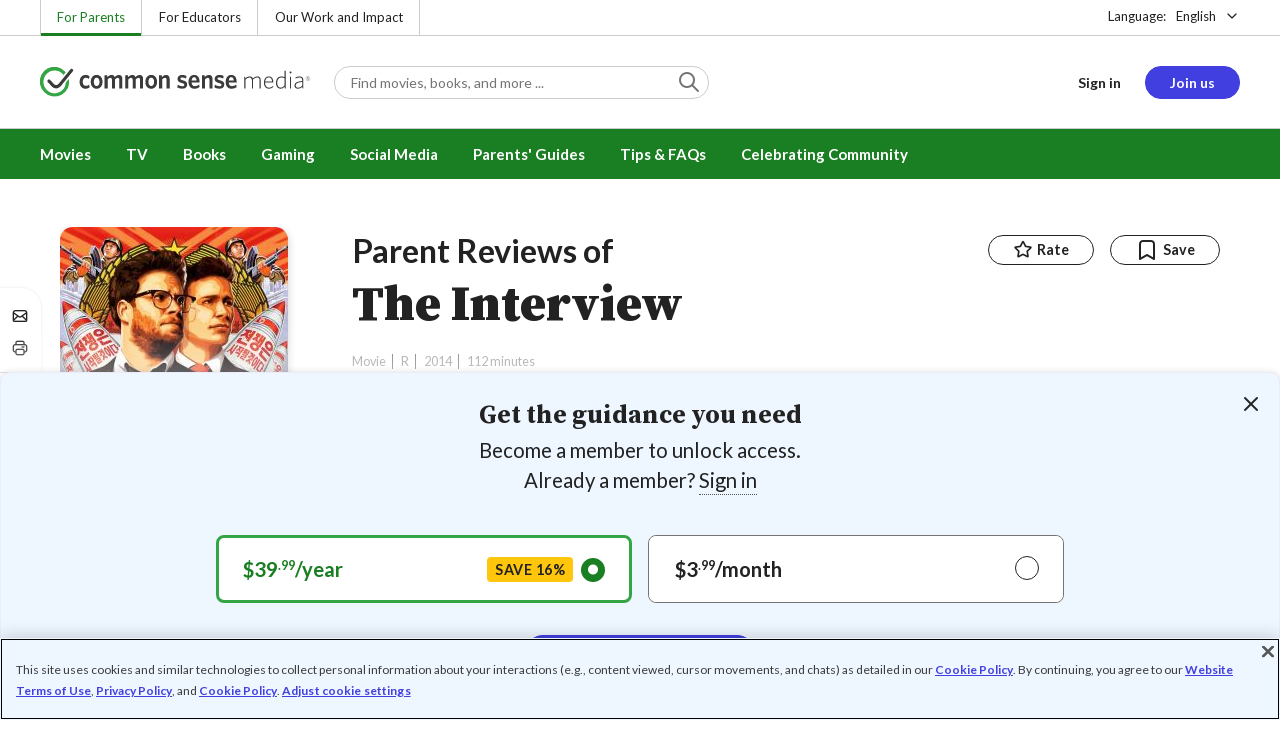

--- FILE ---
content_type: text/css
request_url: https://www.commonsensemedia.org/sites/default/files/css/css_vu-RstPjTP5x2YAVRUOkQb-VYmgp7aw3t4zBCy2MK2A.css?delta=0&language=en&theme=common_sense_media_theme&include=eJyFzMEOgCAMA9AfcvpJZBkNMQojDPD33c2DB25t8lrRhkM0Vy0o3XaPWUswFAORXMSTO7dNVi5yx1pVTmh0K0fKbteDhgm-_85y-CrRML91e-IxGklezlRSkA&exclude=eJyVlW1y4yAMhi8U6iN5ZKxiTQAxSE6a25ew3m2SdQr-wwzwvCCEPiyHwHEUjIKDrZMz6YfLNJ_s_p7ozaM8735y3N0YA84Eoy4YcHCeJ_A_WK6nJo4YVT4eZcbYs_nkHIwtB2f2bZoCOGxjnuK5TSVOfMHcBjMoRdfmxNPcc56wJfBGFshoqDy-w08KUxtaBbNxGLFYjHN1awE7dbKGAPnWoqV8GWv7mX85AxOvTRv-0ZbTLZNb-hUB49oNR7yKRz1ivyBku_TjD5_bFi0IJWSMh-jWEtpGrqR26bFuUwag2OmCTaGcTIRLm69R4dndL-AZdtJTwvgzNQZC8qTrjCZlTjtB_cI7MDMV24U4NuHN-ne_8UJnvBBeDVjtOXuj31SXfbg8cV6tvk-bfdk9M3vZd_Vkn1YE6afvwxHWTPx1iC8tQTmLSWTP7VB4VHJpJHlbOabM6GvhKyFO9ph0t77-xnNq8j11_kVScy75VUpydARKxTdPla4nO1XzN4Vo6WyiPb560lUPbN2lVqCTY3YeRwU3uDI8z8MpzdMgpPhf1Rq2ZvIK1Ov6gD8LJ7mJYhimkgTfyel1dg
body_size: 1085
content:
/* @license GPL-2.0-or-later https://www.drupal.org/licensing/faq */
.avatar{position:relative;display:inline-flex;vertical-align:middle}.avatar:not(ul){border-radius:100%;vertical-align:middle}ul.avatar{padding:0 .75rem 0 0;margin:0}ul.avatar li,ul.avatar li::after{border-radius:100%;background-color:#fff}ul.avatar li{position:relative;padding:0;margin:0-.75rem 0 0;list-style:none}ul.avatar li::after{position:absolute;inset:0;z-index:-1;content:" "}ul.avatar li:nth-child(1){z-index:6}ul.avatar li:nth-child(2){z-index:5}ul.avatar li:nth-child(2) img,ul.avatar li:nth-child(3) img,ul.avatar li:nth-child(4) img,ul.avatar li:nth-child(5) img,ul.avatar li:nth-child(6) img{opacity:.8}ul.avatar li:nth-child(3){z-index:4}ul.avatar li:nth-child(4){z-index:3}ul.avatar li:nth-child(5){z-index:2}ul.avatar li:nth-child(6){z-index:1}.avatar img{border-radius:100%;width:3rem;min-width:3rem;height:3rem;min-height:3rem;vertical-align:middle}.avatar--xsmall img{width:1.625rem;min-width:1.625rem;height:1.625rem;min-height:1.625rem}.avatar--small img{width:2rem;min-width:2rem;height:2rem;min-height:2rem}.avatar--large img{width:4rem;min-width:4rem;height:4rem;min-height:4rem}.avatar--xlarge img{width:5rem;min-width:5rem;height:5rem;min-height:5rem}.avatar--certified:not(ul)::before{position:absolute;right:-.375rem;bottom:-.375rem;display:block;width:1.5rem;height:1.5rem;content:"";background-image:url(//d2hralswu9lj8u.cloudfront.net/cs-icons/1.2.2/svg/global/color/logo-checkmark-green--avatar.svg);background-repeat:no-repeat}
[data-toggle=date]:not([timeago-id]){color:transparent}
.pager-load-more{position:relative;padding:1.5rem;text-align:center}.pager-load-more--auto,.pager-load-more--block{width:100%}.pager-load-more--auto:not(.last-page){height:10rem}.pager-load-more .btn{margin-right:0}
.reveal{text-align:center}.reveal__content{text-align:left}.reveal__content.collapse{transition:max-height .5s ease;margin-bottom:1rem}.reveal__content.collapse:not(.show){max-height:0;overflow:hidden}.reveal__content.collapse.show{max-height:unset}.reveal__content.collapse:not(.show){position:relative;max-height:7.5rem}.reveal__content.collapse:not(.show)::after{position:absolute;bottom:0;display:block;width:100%;height:1.3125rem;content:" ";background-color:rgba(255,255,255,.5)}.reveal__content p:last-child{margin-bottom:0}.reveal__trigger::after{position:relative;top:.25rem;display:inline-block;margin-left:4px;font-family:cs-global-icons,sans-serif;font-size:1.3rem;content:"";transition:transform .2s ease}.reveal__trigger[aria-expanded=true]::after{transform:rotate(-180deg)}.reveal--inline{position:relative;text-align:left}.reveal--inline.show{padding-bottom:1.25rem}.reveal--inline .reveal__content{margin-bottom:0}.reveal--inline .reveal__trigger{position:absolute;right:0;bottom:0;z-index:1;line-height:1;background-color:#fff}.reveal--inline .reveal__trigger::before{position:absolute;left:-.5625rem;width:.5rem;height:100%;content:"";background-color:#fff}.reveal--inline .reveal__trigger::after,.reveal--items .reveal__trigger::after{content:unset}.reveal--items .reveal__content.collapse:not(.show)::after,.reveal--list .reveal__content.collapse:not(.show)::after{content:unset}.reveal--items .reveal__content .hidden{display:none}
.notification{line-height:1.5;font-size:.889rem;position:relative;display:flex;align-items:center;padding:1rem;border:1px solid;border-radius:.25rem;transition:opacity 150ms linear}.notification.fade{opacity:0}.notification::before{margin-right:.5rem;font-family:cs-global-icons,sans-serif;font-size:1.25rem}.notification .link{margin-bottom:-.125rem}.notification p:last-child{margin-bottom:0}.notification__close{margin-left:auto;color:inherit}.notification--success{color:#005700;background-color:#f2feee;border-color:#33a544}.notification--success .link{color:#005700;border-bottom-color:#005700}.notification--alert .link:hover,.notification--error .link:hover,.notification--info .link:hover,.notification--success .link:hover{color:#423fe1;border-bottom-color:#423fe1}.notification--success::before{content:""}.notification--success .link--cta{color:#423fe1;border-bottom-color:transparent}.notification--error{color:#7a000e;background-color:#fee;border-color:#bd081c}.notification--error .link{color:#7a000e;border-bottom-color:#7a000e}.notification--error::before{content:""}.notification--error .link--cta{color:#423fe1;border-bottom-color:transparent}.notification--alert{color:#803d00;background-color:#fffde6;border-color:#ffc60b}.notification--alert .link{color:#803d00;border-bottom-color:#803d00}.notification--alert::before{content:""}.notification--alert .link--cta{color:#423fe1;border-bottom-color:transparent}.notification--info{color:#222;background-color:#efefef;border-color:#999}.notification--info .link{color:#222;border-bottom-color:#222}.notification--info::before{content:""}.notification--info .link--cta{color:#423fe1;border-bottom-color:transparent}.notification--no-icon::before{content:unset}.notification{overflow-wrap:anywhere}
#user-reviews-ugc-modal .modal__dialog{min-height:16rem}.user-reviews-ugc .notification{margin:1.5rem}.user-reviews-ugc .reveal__content{line-height:1.5}.user-reviews-ugc .user-generated-content__actions .user-login-modal{position:relative}.user-reviews-ugc .user-generated-content__actions button.disabled{cursor:default;opacity:.4}


--- FILE ---
content_type: application/javascript
request_url: https://cdn.amplitude.com/libs/analytics-browser-gtm-2.27.1-min.js.gz
body_size: 50860
content:
!function(){"use strict";var e=function(t,n){return e=Object.setPrototypeOf||{__proto__:[]}instanceof Array&&function(e,t){e.__proto__=t}||function(e,t){for(var n in t)Object.prototype.hasOwnProperty.call(t,n)&&(e[n]=t[n])},e(t,n)};function t(t,n){if("function"!=typeof n&&null!==n)throw new TypeError("Class extends value "+String(n)+" is not a constructor or null");function r(){this.constructor=t}e(t,n),t.prototype=null===n?Object.create(n):(r.prototype=n.prototype,new r)}var n,r,i=function(){return i=Object.assign||function(e){for(var t,n=1,r=arguments.length;n<r;n++)for(var i in t=arguments[n])Object.prototype.hasOwnProperty.call(t,i)&&(e[i]=t[i]);return e},i.apply(this,arguments)};function o(e,t){var n={};for(var r in e)Object.prototype.hasOwnProperty.call(e,r)&&t.indexOf(r)<0&&(n[r]=e[r]);if(null!=e&&"function"==typeof Object.getOwnPropertySymbols){var i=0;for(r=Object.getOwnPropertySymbols(e);i<r.length;i++)t.indexOf(r[i])<0&&Object.prototype.propertyIsEnumerable.call(e,r[i])&&(n[r[i]]=e[r[i]])}return n}function s(e,t,n,r){return new(n||(n=Promise))(function(i,o){function s(e){try{a(r.next(e))}catch(e){o(e)}}function u(e){try{a(r.throw(e))}catch(e){o(e)}}function a(e){var t;e.done?i(e.value):(t=e.value,t instanceof n?t:new n(function(e){e(t)})).then(s,u)}a((r=r.apply(e,t||[])).next())})}function u(e,t){var n,r,i,o={label:0,sent:function(){if(1&i[0])throw i[1];return i[1]},trys:[],ops:[]},s=Object.create(("function"==typeof Iterator?Iterator:Object).prototype);return s.next=u(0),s.throw=u(1),s.return=u(2),"function"==typeof Symbol&&(s[Symbol.iterator]=function(){return this}),s;function u(u){return function(a){return function(u){if(n)throw new TypeError("Generator is already executing.");for(;s&&(s=0,u[0]&&(o=0)),o;)try{if(n=1,r&&(i=2&u[0]?r.return:u[0]?r.throw||((i=r.return)&&i.call(r),0):r.next)&&!(i=i.call(r,u[1])).done)return i;switch(r=0,i&&(u=[2&u[0],i.value]),u[0]){case 0:case 1:i=u;break;case 4:return o.label++,{value:u[1],done:!1};case 5:o.label++,r=u[1],u=[0];continue;case 7:u=o.ops.pop(),o.trys.pop();continue;default:if(!(i=o.trys,(i=i.length>0&&i[i.length-1])||6!==u[0]&&2!==u[0])){o=0;continue}if(3===u[0]&&(!i||u[1]>i[0]&&u[1]<i[3])){o.label=u[1];break}if(6===u[0]&&o.label<i[1]){o.label=i[1],i=u;break}if(i&&o.label<i[2]){o.label=i[2],o.ops.push(u);break}i[2]&&o.ops.pop(),o.trys.pop();continue}u=t.call(e,o)}catch(e){u=[6,e],r=0}finally{n=i=0}if(5&u[0])throw u[1];return{value:u[0]?u[1]:void 0,done:!0}}([u,a])}}}function a(e){var t="function"==typeof Symbol&&Symbol.iterator,n=t&&e[t],r=0;if(n)return n.call(e);if(e&&"number"==typeof e.length)return{next:function(){return e&&r>=e.length&&(e=void 0),{value:e&&e[r++],done:!e}}};throw new TypeError(t?"Object is not iterable.":"Symbol.iterator is not defined.")}function c(e,t){var n="function"==typeof Symbol&&e[Symbol.iterator];if(!n)return e;var r,i,o=n.call(e),s=[];try{for(;(void 0===t||t-- >0)&&!(r=o.next()).done;)s.push(r.value)}catch(e){i={error:e}}finally{try{r&&!r.done&&(n=o.return)&&n.call(o)}finally{if(i)throw i.error}}return s}function l(e,t,n){if(n||2===arguments.length)for(var r,i=0,o=t.length;i<o;i++)!r&&i in t||(r||(r=Array.prototype.slice.call(t,0,i)),r[i]=t[i]);return e.concat(r||Array.prototype.slice.call(t))}function d(e){return this instanceof d?(this.v=e,this):new d(e)}function f(e,t,n){if(!Symbol.asyncIterator)throw new TypeError("Symbol.asyncIterator is not defined.");var r,i=n.apply(e,t||[]),o=[];return r=Object.create(("function"==typeof AsyncIterator?AsyncIterator:Object).prototype),s("next"),s("throw"),s("return",function(e){return function(t){return Promise.resolve(t).then(e,c)}}),r[Symbol.asyncIterator]=function(){return this},r;function s(e,t){i[e]&&(r[e]=function(t){return new Promise(function(n,r){o.push([e,t,n,r])>1||u(e,t)})},t&&(r[e]=t(r[e])))}function u(e,t){try{!function(e){e.value instanceof d?Promise.resolve(e.value.v).then(a,c):l(o[0][2],e)}(i[e](t))}catch(e){l(o[0][3],e)}}function a(e){u("next",e)}function c(e){u("throw",e)}function l(e,t){e(t),o.shift(),o.length&&u(o[0][0],o[0][1])}}function p(e){if(!Symbol.asyncIterator)throw new TypeError("Symbol.asyncIterator is not defined.");var t,n=e[Symbol.asyncIterator];return n?n.call(e):(e=a(e),t={},r("next"),r("throw"),r("return"),t[Symbol.asyncIterator]=function(){return this},t);function r(n){t[n]=e[n]&&function(t){return new Promise(function(r,i){(function(e,t,n,r){Promise.resolve(r).then(function(t){e({value:t,done:n})},t)})(r,i,(t=e[n](t)).done,t.value)})}}}"function"==typeof SuppressedError&&SuppressedError,function(e){e.SET="$set",e.SET_ONCE="$setOnce",e.ADD="$add",e.APPEND="$append",e.PREPEND="$prepend",e.REMOVE="$remove",e.PREINSERT="$preInsert",e.POSTINSERT="$postInsert",e.UNSET="$unset",e.CLEAR_ALL="$clearAll"}(n||(n={})),function(e){e.IDENTIFY="$identify",e.GROUP_IDENTIFY="$groupidentify",e.REVENUE="revenue_amount"}(r||(r={}));var h,v="AMP",g="".concat(v,"_unsent"),y="$default_instance",m="https://api2.amplitude.com/2/httpapi",b="dclid",w="fbclid",S="gbraid",E="gclid",T="ko_click_id",_="li_fat_id",k="msclkid",I="rdt_cid",x="ttclid",O="twclid",P="wbraid",A={utm_campaign:void 0,utm_content:void 0,utm_id:void 0,utm_medium:void 0,utm_source:void 0,utm_term:void 0,referrer:void 0,referring_domain:void 0,dclid:void 0,gbraid:void 0,gclid:void 0,fbclid:void 0,ko_click_id:void 0,li_fat_id:void 0,msclkid:void 0,rdt_cid:void 0,ttclid:void 0,twclid:void 0,wbraid:void 0},C=["access-control-allow-origin","access-control-allow-credentials","access-control-expose-headers","access-control-max-age","access-control-allow-methods","access-control-allow-headers","accept-patch","accept-ranges","age","allow","alt-svc","cache-control","connection","content-disposition","content-encoding","content-language","content-length","content-location","content-md5","content-range","content-type","date","delta-base","etag","expires","im","last-modified","link","location","permanent","p3p","pragma","proxy-authenticate","public-key-pins","retry-after","server","status","strict-transport-security","trailer","transfer-encoding","tk","upgrade","vary","via","warning","www-authenticate","x-b3-traceid","x-frame-options"],R=["authorization","cookie","set-cookie"],D=function(e){if(Object.keys(e).length>1e3)return!1;for(var t in e){var n=e[t];if(!N(t,n))return!1}return!0},N=function(e,t){var n,r;if("string"!=typeof e)return!1;if(Array.isArray(t)){var i=!0;try{for(var o=a(t),s=o.next();!s.done;s=o.next()){var u=s.value;if(Array.isArray(u))return!1;if("object"==typeof u)i=i&&D(u);else if(!["number","string"].includes(typeof u))return!1;if(!i)return!1}}catch(e){n={error:e}}finally{try{s&&!s.done&&(r=o.return)&&r.call(o)}finally{if(n)throw n.error}}}else{if(null==t)return!1;if("object"==typeof t)return D(t);if(!["number","string","boolean"].includes(typeof t))return!1}return!0},L=function(){function e(){this._propertySet=new Set,this._properties={}}return e.prototype.getUserProperties=function(){return i({},this._properties)},e.prototype.set=function(e,t){return this._safeSet(h.SET,e,t),this},e.prototype.setOnce=function(e,t){return this._safeSet(h.SET_ONCE,e,t),this},e.prototype.append=function(e,t){return this._safeSet(h.APPEND,e,t),this},e.prototype.prepend=function(e,t){return this._safeSet(h.PREPEND,e,t),this},e.prototype.postInsert=function(e,t){return this._safeSet(h.POSTINSERT,e,t),this},e.prototype.preInsert=function(e,t){return this._safeSet(h.PREINSERT,e,t),this},e.prototype.remove=function(e,t){return this._safeSet(h.REMOVE,e,t),this},e.prototype.add=function(e,t){return this._safeSet(h.ADD,e,t),this},e.prototype.unset=function(e){return this._safeSet(h.UNSET,e,"-"),this},e.prototype.clearAll=function(){return this._properties={},this._properties[h.CLEAR_ALL]="-",this},e.prototype._safeSet=function(e,t,n){if(this._validate(e,t,n)){var r=this._properties[e];return void 0===r&&(r={},this._properties[e]=r),r[t]=n,this._propertySet.add(t),!0}return!1},e.prototype._validate=function(e,t,n){return void 0===this._properties[h.CLEAR_ALL]&&(!this._propertySet.has(t)&&(e===h.ADD?"number"==typeof n:e===h.UNSET||e===h.REMOVE||N(t,n)))},e}();!function(e){e.SET="$set",e.SET_ONCE="$setOnce",e.ADD="$add",e.APPEND="$append",e.PREPEND="$prepend",e.REMOVE="$remove",e.PREINSERT="$preInsert",e.POSTINSERT="$postInsert",e.UNSET="$unset",e.CLEAR_ALL="$clearAll"}(h||(h={}));var j,M=[h.CLEAR_ALL,h.UNSET,h.SET,h.SET_ONCE,h.ADD,h.APPEND,h.PREPEND,h.PREINSERT,h.POSTINSERT,h.REMOVE];!function(e){e.Unknown="unknown",e.Skipped="skipped",e.Success="success",e.RateLimit="rate_limit",e.PayloadTooLarge="payload_too_large",e.Invalid="invalid",e.Failed="failed",e.Timeout="Timeout",e.SystemError="SystemError"}(j||(j={}));var q,F=function(e,t,n){return void 0===t&&(t=0),void 0===n&&(n=j.Unknown),{event:e,code:t,message:n}},U=function(){var e="ampIntegrationContext";return"undefined"!=typeof globalThis&&void 0!==globalThis[e]?globalThis[e]:"undefined"!=typeof globalThis?globalThis:"undefined"!=typeof window?window:"undefined"!=typeof self?self:"undefined"!=typeof global?global:void 0},B=l([],c(Array(256).keys()),!1).map(function(e){return e.toString(16).padStart(2,"0")}),H=function(e){var t,n=U();if(!(null===(t=null==n?void 0:n.crypto)||void 0===t?void 0:t.getRandomValues))return function(e){return e?(e^16*Math.random()>>e/4).toString(16):(String(1e7)+String(-1e3)+String(-4e3)+String(-8e3)+String(-1e11)).replace(/[018]/g,H)}(e);var r=n.crypto.getRandomValues(new Uint8Array(16));return r[6]=15&r[6]|64,r[8]=63&r[8]|128,l([],c(r.entries()),!1).map(function(e){var t=c(e,2),n=t[0],r=t[1];return[4,6,8,10].includes(n)?"-".concat(B[r]):B[r]}).join("")},z=function(){function e(e){this.client=e,this.queue=[],this.applying=!1,this.plugins=[]}return e.prototype.register=function(e,t){var n,r;return s(this,void 0,void 0,function(){return u(this,function(i){switch(i.label){case 0:return this.plugins.some(function(t){return t.name===e.name})?(this.loggerProvider.warn("Plugin with name ".concat(e.name," already exists, skipping registration")),[2]):(void 0===e.name&&(e.name=H(),this.loggerProvider.warn("Plugin name is undefined. \n      Generating a random UUID for plugin name: ".concat(e.name,". \n      Set a name for the plugin to prevent it from being added multiple times."))),e.type=null!==(n=e.type)&&void 0!==n?n:"enrichment",[4,null===(r=e.setup)||void 0===r?void 0:r.call(e,t,this.client)]);case 1:return i.sent(),this.plugins.push(e),[2]}})})},e.prototype.deregister=function(e,t){var n;return s(this,void 0,void 0,function(){var r,i;return u(this,function(o){switch(o.label){case 0:return r=this.plugins.findIndex(function(t){return t.name===e}),-1===r?(t.loggerProvider.warn("Plugin with name ".concat(e," does not exist, skipping deregistration")),[2]):(i=this.plugins[r],this.plugins.splice(r,1),[4,null===(n=i.teardown)||void 0===n?void 0:n.call(i)]);case 1:return o.sent(),[2]}})})},e.prototype.reset=function(e){this.applying=!1,this.plugins.map(function(e){var t;return null===(t=e.teardown)||void 0===t?void 0:t.call(e)}),this.plugins=[],this.client=e},e.prototype.push=function(e){var t=this;return new Promise(function(n){t.queue.push([e,n]),t.scheduleApply(0)})},e.prototype.scheduleApply=function(e){var t=this;this.applying||(this.applying=!0,setTimeout(function(){t.apply(t.queue.shift()).then(function(){t.applying=!1,t.queue.length>0&&t.scheduleApply(0)})},e))},e.prototype.apply=function(e){return s(this,void 0,void 0,function(){var t,n,r,o,s,l,d,f,p,h,v,g,y,m,b,w,S,E,T,_;return u(this,function(u){switch(u.label){case 0:if(!e)return[2];t=c(e,1),n=t[0],r=c(e,2),o=r[1],this.loggerProvider.log("Timeline.apply: Initial event",n),s=this.plugins.filter(function(e){return"before"===e.type}),u.label=1;case 1:u.trys.push([1,6,7,8]),l=a(s),d=l.next(),u.label=2;case 2:return d.done?[3,5]:(g=d.value).execute?[4,g.execute(i({},n))]:[3,4];case 3:if(null===(y=u.sent()))return this.loggerProvider.log("Timeline.apply: Event filtered out by before plugin '".concat(String(g.name),"', event: ").concat(JSON.stringify(n))),o({event:n,code:0,message:""}),[2];n=y,this.loggerProvider.log("Timeline.apply: Event after before plugin '".concat(String(g.name),"', event: ").concat(JSON.stringify(n))),u.label=4;case 4:return d=l.next(),[3,2];case 5:return[3,8];case 6:return f=u.sent(),S={error:f},[3,8];case 7:try{d&&!d.done&&(E=l.return)&&E.call(l)}finally{if(S)throw S.error}return[7];case 8:p=this.plugins.filter(function(e){return"enrichment"===e.type||void 0===e.type}),u.label=9;case 9:u.trys.push([9,14,15,16]),h=a(p),v=h.next(),u.label=10;case 10:return v.done?[3,13]:(g=v.value).execute?[4,g.execute(i({},n))]:[3,12];case 11:if(null===(y=u.sent()))return this.loggerProvider.log("Timeline.apply: Event filtered out by enrichment plugin '".concat(String(g.name),"', event: ").concat(JSON.stringify(n))),o({event:n,code:0,message:""}),[2];n=y,this.loggerProvider.log("Timeline.apply: Event after enrichment plugin '".concat(String(g.name),"', event: ").concat(JSON.stringify(n))),u.label=12;case 12:return v=h.next(),[3,10];case 13:return[3,16];case 14:return m=u.sent(),T={error:m},[3,16];case 15:try{v&&!v.done&&(_=h.return)&&_.call(h)}finally{if(T)throw T.error}return[7];case 16:return b=this.plugins.filter(function(e){return"destination"===e.type}),this.loggerProvider.log("Timeline.apply: Final event before destinations, event: ".concat(JSON.stringify(n))),w=b.map(function(e){var t=i({},n);return e.execute(t).catch(function(e){return F(t,0,String(e))})}),Promise.all(w).then(function(e){var t=c(e,1)[0]||F(n,100,"Event not tracked, no destination plugins on the instance");o(t)}),[2]}})})},e.prototype.flush=function(){return s(this,void 0,void 0,function(){var e,t,n,r=this;return u(this,function(i){switch(i.label){case 0:return e=this.queue,this.queue=[],[4,Promise.all(e.map(function(e){return r.apply(e)}))];case 1:return i.sent(),t=this.plugins.filter(function(e){return"destination"===e.type}),n=t.map(function(e){return e.flush&&e.flush()}),[4,Promise.all(n)];case 2:return i.sent(),[2]}})})},e.prototype.onIdentityChanged=function(e){this.plugins.forEach(function(t){var n;null===(n=t.onIdentityChanged)||void 0===n||n.call(t,e)})},e.prototype.onSessionIdChanged=function(e){this.plugins.forEach(function(t){var n;null===(n=t.onSessionIdChanged)||void 0===n||n.call(t,e)})},e.prototype.onOptOutChanged=function(e){this.plugins.forEach(function(t){var n;null===(n=t.onOptOutChanged)||void 0===n||n.call(t,e)})},e}(),V=function(e,t){return i(i({},t),{event_type:r.IDENTIFY,user_properties:e.getUserProperties()})},J=function(e){return{promise:e||Promise.resolve()}},W=function(){function e(e){void 0===e&&(e="$default"),this.initializing=!1,this.isReady=!1,this.q=[],this.dispatchQ=[],this.logEvent=this.track.bind(this),this.timeline=new z(this),this.name=e}return e.prototype._init=function(e){return s(this,void 0,void 0,function(){return u(this,function(t){switch(t.label){case 0:return this.config=e,this.timeline.reset(this),this.timeline.loggerProvider=this.config.loggerProvider,[4,this.runQueuedFunctions("q")];case 1:return t.sent(),this.isReady=!0,[2]}})})},e.prototype.runQueuedFunctions=function(e){return s(this,void 0,void 0,function(){var t,n,r,i,o,s,c,l;return u(this,function(u){switch(u.label){case 0:t=this[e],this[e]=[],u.label=1;case 1:u.trys.push([1,8,9,10]),n=a(t),r=n.next(),u.label=2;case 2:return r.done?[3,7]:(i=r.value,(o=i())&&"promise"in o?[4,o.promise]:[3,4]);case 3:return u.sent(),[3,6];case 4:return[4,o];case 5:u.sent(),u.label=6;case 6:return r=n.next(),[3,2];case 7:return[3,10];case 8:return s=u.sent(),c={error:s},[3,10];case 9:try{r&&!r.done&&(l=n.return)&&l.call(n)}finally{if(c)throw c.error}return[7];case 10:return this[e].length?[4,this.runQueuedFunctions(e)]:[3,12];case 11:u.sent(),u.label=12;case 12:return[2]}})})},e.prototype.track=function(e,t,n){var r=function(e,t,n){return i(i(i({},"string"==typeof e?{event_type:e}:e),n),t&&{event_properties:t})}(e,t,n);return J(this.dispatch(r))},e.prototype.identify=function(e,t){var n=V(e,t);return J(this.dispatch(n))},e.prototype.groupIdentify=function(e,t,n,o){var s=function(e,t,n,o){var s;return i(i({},o),{event_type:r.GROUP_IDENTIFY,group_properties:n.getUserProperties(),groups:(s={},s[e]=t,s)})}(e,t,n,o);return J(this.dispatch(s))},e.prototype.setGroup=function(e,t,n){var o=function(e,t,n){var o,s=new L;return s.set(e,t),i(i({},n),{event_type:r.IDENTIFY,user_properties:s.getUserProperties(),groups:(o={},o[e]=t,o)})}(e,t,n);return J(this.dispatch(o))},e.prototype.revenue=function(e,t){var n=function(e,t){return i(i({},t),{event_type:r.REVENUE,event_properties:e.getEventProperties()})}(e,t);return J(this.dispatch(n))},e.prototype.add=function(e){return this.isReady?this._addPlugin(e):(this.q.push(this._addPlugin.bind(this,e)),J())},e.prototype._addPlugin=function(e){return J(this.timeline.register(e,this.config))},e.prototype.remove=function(e){return this.isReady?this._removePlugin(e):(this.q.push(this._removePlugin.bind(this,e)),J())},e.prototype._removePlugin=function(e){return J(this.timeline.deregister(e,this.config))},e.prototype.dispatchWithCallback=function(e,t){if(!this.isReady)return t(F(e,0,"Client not initialized"));this.process(e).then(t)},e.prototype.dispatch=function(e){return s(this,void 0,void 0,function(){var t=this;return u(this,function(n){return this.isReady?[2,this.process(e)]:[2,new Promise(function(n){t.dispatchQ.push(t.dispatchWithCallback.bind(t,e,n))})]})})},e.prototype.getOperationAppliedUserProperties=function(e){var t={};if(void 0===e)return t;var r={};return Object.keys(e).forEach(function(t){Object.values(n).includes(t)||(r[t]=e[t])}),M.forEach(function(r){if(Object.keys(e).includes(r)){var i=e[r];switch(r){case n.CLEAR_ALL:Object.keys(t).forEach(function(e){delete t[e]});break;case n.UNSET:Object.keys(i).forEach(function(e){delete t[e]});break;case n.SET:Object.assign(t,i)}}}),Object.assign(t,r),t},e.prototype.process=function(e){return s(this,void 0,void 0,function(){var t,n,i,o;return u(this,function(s){switch(s.label){case 0:return s.trys.push([0,2,,3]),this.config.optOut?[2,F(e,0,"Event skipped due to optOut config")]:(e.event_type===r.IDENTIFY&&(t=this.getOperationAppliedUserProperties(e.user_properties),this.timeline.onIdentityChanged({userProperties:t})),[4,this.timeline.push(e)]);case 1:return 200===(o=s.sent()).code?this.config.loggerProvider.log(o.message):100===o.code?this.config.loggerProvider.warn(o.message):this.config.loggerProvider.error(o.message),[2,o];case 2:return n=s.sent(),i=String(n),this.config.loggerProvider.error(i),[2,o=F(e,0,i)];case 3:return[2]}})})},e.prototype.setOptOut=function(e){this.isReady?this._setOptOut(e):this.q.push(this._setOptOut.bind(this,Boolean(e)))},e.prototype._setOptOut=function(e){this.config.optOut!==e&&(this.timeline.onOptOutChanged(e),this.config.optOut=Boolean(e))},e.prototype.flush=function(){return J(this.timeline.flush())},e.prototype.plugin=function(e){var t=this.timeline.plugins.find(function(t){return t.name===e});if(void 0!==t)return t;this.config.loggerProvider.debug("Cannot find plugin with name ".concat(e))},e.prototype.plugins=function(e){return this.timeline.plugins.filter(function(t){return t instanceof e})},e}(),$=function(){function e(){this.productId="",this.quantity=1,this.price=0}return e.prototype.setProductId=function(e){return this.productId=e,this},e.prototype.setQuantity=function(e){return e>0&&(this.quantity=e),this},e.prototype.setPrice=function(e){return this.price=e,this},e.prototype.setRevenueType=function(e){return this.revenueType=e,this},e.prototype.setCurrency=function(e){return this.currency=e,this},e.prototype.setRevenue=function(e){return this.revenue=e,this},e.prototype.setReceipt=function(e){return this.receipt=e,this},e.prototype.setReceiptSig=function(e){return this.receiptSig=e,this},e.prototype.setEventProperties=function(e){return D(e)&&(this.properties=e),this},e.prototype.getEventProperties=function(){var e=this.properties?i({},this.properties):{};return e[q.REVENUE_PRODUCT_ID]=this.productId,e[q.REVENUE_QUANTITY]=this.quantity,e[q.REVENUE_PRICE]=this.price,e[q.REVENUE_TYPE]=this.revenueType,e[q.REVENUE_CURRENCY]=this.currency,e[q.REVENUE]=this.revenue,e[q.RECEIPT]=this.receipt,e[q.RECEIPT_SIG]=this.receiptSig,e},e}();!function(e){e.REVENUE_PRODUCT_ID="$productId",e.REVENUE_QUANTITY="$quantity",e.REVENUE_PRICE="$price",e.REVENUE_TYPE="$revenueType",e.REVENUE_CURRENCY="$currency",e.REVENUE="$revenue",e.RECEIPT="$receipt",e.RECEIPT_SIG="$receiptSig"}(q||(q={}));var K;!function(e){e[e.None=0]="None",e[e.Error=1]="Error",e[e.Warn=2]="Warn",e[e.Verbose=3]="Verbose",e[e.Debug=4]="Debug"}(K||(K={}));var G="Amplitude Logger ",Y=function(){function e(){this.logLevel=K.None}return e.prototype.disable=function(){this.logLevel=K.None},e.prototype.enable=function(e){void 0===e&&(e=K.Warn),this.logLevel=e},e.prototype.log=function(){for(var e=[],t=0;t<arguments.length;t++)e[t]=arguments[t];this.logLevel<K.Verbose||console.log("".concat(G,"[Log]: ").concat(e.join(" ")))},e.prototype.warn=function(){for(var e=[],t=0;t<arguments.length;t++)e[t]=arguments[t];this.logLevel<K.Warn||console.warn("".concat(G,"[Warn]: ").concat(e.join(" ")))},e.prototype.error=function(){for(var e=[],t=0;t<arguments.length;t++)e[t]=arguments[t];this.logLevel<K.Error||console.error("".concat(G,"[Error]: ").concat(e.join(" ")))},e.prototype.debug=function(){for(var e=[],t=0;t<arguments.length;t++)e[t]=arguments[t];this.logLevel<K.Debug||console.log("".concat(G,"[Debug]: ").concat(e.join(" ")))},e}(),Q=function(){return{flushMaxRetries:12,flushQueueSize:200,flushIntervalMillis:1e4,instanceName:y,logLevel:K.Warn,loggerProvider:new Y,offline:!1,optOut:!1,serverUrl:m,serverZone:"US",useBatch:!1}},X=function(){function e(e){var t,n,r,i;this._optOut=!1;var o=Q();this.apiKey=e.apiKey,this.flushIntervalMillis=null!==(t=e.flushIntervalMillis)&&void 0!==t?t:o.flushIntervalMillis,this.flushMaxRetries=e.flushMaxRetries||o.flushMaxRetries,this.flushQueueSize=e.flushQueueSize||o.flushQueueSize,this.instanceName=e.instanceName||o.instanceName,this.loggerProvider=e.loggerProvider||o.loggerProvider,this.logLevel=null!==(n=e.logLevel)&&void 0!==n?n:o.logLevel,this.minIdLength=e.minIdLength,this.plan=e.plan,this.ingestionMetadata=e.ingestionMetadata,this.offline=void 0!==e.offline?e.offline:o.offline,this.optOut=null!==(r=e.optOut)&&void 0!==r?r:o.optOut,this.serverUrl=e.serverUrl,this.serverZone=e.serverZone||o.serverZone,this.storageProvider=e.storageProvider,this.transportProvider=e.transportProvider,this.useBatch=null!==(i=e.useBatch)&&void 0!==i?i:o.useBatch,this.loggerProvider.enable(this.logLevel);var s=ee(e.serverUrl,e.serverZone,e.useBatch);this.serverZone=s.serverZone,this.serverUrl=s.serverUrl}return Object.defineProperty(e.prototype,"optOut",{get:function(){return this._optOut},set:function(e){this._optOut=e},enumerable:!1,configurable:!0}),e}(),Z=function(e,t){return"EU"===e?t?"https://api.eu.amplitude.com/batch":"https://api.eu.amplitude.com/2/httpapi":t?"https://api2.amplitude.com/batch":m},ee=function(e,t,n){if(void 0===e&&(e=""),void 0===t&&(t=Q().serverZone),void 0===n&&(n=Q().useBatch),e)return{serverUrl:e,serverZone:void 0};var r=["US","EU"].includes(t)?t:Q().serverZone;return{serverZone:r,serverUrl:Z(r,n)}},te=function(){function e(){this.sdk={metrics:{histogram:{}}}}return e.prototype.recordHistogram=function(e,t){this.sdk.metrics.histogram[e]=t},e}();function ne(e){var t="";try{"body"in e&&(t=JSON.stringify(e.body,null,2))}catch(e){}return t}var re=function(){function e(){this.name="amplitude",this.type="destination",this.retryTimeout=1e3,this.throttleTimeout=3e4,this.storageKey="",this.scheduleId=null,this.scheduledTimeout=0,this.flushId=null,this.queue=[]}return e.prototype.setup=function(e){var t;return s(this,void 0,void 0,function(){var n,r=this;return u(this,function(i){switch(i.label){case 0:return this.config=e,this.storageKey="".concat(g,"_").concat(this.config.apiKey.substring(0,10)),[4,null===(t=this.config.storageProvider)||void 0===t?void 0:t.get(this.storageKey)];case 1:return(n=i.sent())&&n.length>0&&Promise.all(n.map(function(e){return r.execute(e)})).catch(),[2,Promise.resolve(void 0)]}})})},e.prototype.execute=function(e){var t=this;return e.insert_id||(e.insert_id=H()),new Promise(function(n){var r={event:e,attempts:0,callback:function(e){return n(e)},timeout:0};t.queue.push(r),t.schedule(t.config.flushIntervalMillis),t.saveEvents()})},e.prototype.removeEventsExceedFlushMaxRetries=function(e){var t=this;return e.filter(function(e){return e.attempts+=1,e.attempts<t.config.flushMaxRetries||(t.fulfillRequest([e],500,"Event rejected due to exceeded retry count"),!1)})},e.prototype.scheduleEvents=function(e){var t=this;e.forEach(function(e){t.schedule(0===e.timeout?t.config.flushIntervalMillis:e.timeout)})},e.prototype.schedule=function(e){var t=this;if(!this.config.offline)return null===this.scheduleId||this.scheduleId&&e>this.scheduledTimeout?(this.scheduleId&&clearTimeout(this.scheduleId),this.scheduledTimeout=e,void(this.scheduleId=setTimeout(function(){t.queue=t.queue.map(function(e){return e.timeout=0,e}),t.flush(!0)},e))):void 0},e.prototype.resetSchedule=function(){this.scheduleId=null,this.scheduledTimeout=0},e.prototype.flush=function(e){return void 0===e&&(e=!1),s(this,void 0,void 0,function(){var t,n,r=this;return u(this,function(i){switch(i.label){case 0:return this.config.offline?(this.resetSchedule(),this.config.loggerProvider.debug("Skipping flush while offline."),[2]):this.flushId?(this.resetSchedule(),this.config.loggerProvider.debug("Skipping flush because previous flush has not resolved."),[2]):(this.flushId=this.scheduleId,this.resetSchedule(),t=[],n=[],this.queue.forEach(function(e){return 0===e.timeout?t.push(e):n.push(e)}),o=t,a=this.config.flushQueueSize,c=Math.max(a,1),[4,o.reduce(function(e,t,n){var r=Math.floor(n/c);return e[r]||(e[r]=[]),e[r].push(t),e},[]).reduce(function(t,n){return s(r,void 0,void 0,function(){return u(this,function(r){switch(r.label){case 0:return[4,t];case 1:return r.sent(),[4,this.send(n,e)];case 2:return[2,r.sent()]}})})},Promise.resolve())]);case 1:return i.sent(),this.flushId=null,this.scheduleEvents(this.queue),[2]}var o,a,c})})},e.prototype.send=function(e,t){return void 0===t&&(t=!0),s(this,void 0,void 0,function(){var n,r,i,s,a;return u(this,function(u){switch(u.label){case 0:if(!this.config.apiKey)return[2,this.fulfillRequest(e,400,"Event rejected due to missing API key")];n={api_key:this.config.apiKey,events:e.map(function(e){var t=e.event;return t.extra,o(t,["extra"])}),options:{min_id_length:this.config.minIdLength},client_upload_time:(new Date).toISOString(),request_metadata:this.config.requestMetadata},this.config.requestMetadata=new te,u.label=1;case 1:return u.trys.push([1,3,,4]),r=ee(this.config.serverUrl,this.config.serverZone,this.config.useBatch).serverUrl,[4,this.config.transportProvider.send(r,n)];case 2:return null===(i=u.sent())?(this.fulfillRequest(e,0,"Unexpected error occurred"),[2]):t?(this.handleResponse(i,e),[3,4]):("body"in i?this.fulfillRequest(e,i.statusCode,"".concat(i.status,": ").concat(ne(i))):this.fulfillRequest(e,i.statusCode,i.status),[2]);case 3:return s=u.sent(),a=(c=s)instanceof Error?c.message:String(c),this.config.loggerProvider.error(a),this.handleResponse({status:j.Failed,statusCode:0},e),[3,4];case 4:return[2]}var c})})},e.prototype.handleResponse=function(e,t){var n=e.status;switch(n){case j.Success:this.handleSuccessResponse(e,t);break;case j.Invalid:this.handleInvalidResponse(e,t);break;case j.PayloadTooLarge:this.handlePayloadTooLargeResponse(e,t);break;case j.RateLimit:this.handleRateLimitResponse(e,t);break;default:this.config.loggerProvider.warn("{code: 0, error: \"Status '".concat(n,"' provided for ").concat(t.length,' events"}')),this.handleOtherResponse(t)}},e.prototype.handleSuccessResponse=function(e,t){this.fulfillRequest(t,e.statusCode,"Event tracked successfully")},e.prototype.handleInvalidResponse=function(e,t){var n=this;if(e.body.missingField||e.body.error.startsWith("Invalid API key"))this.fulfillRequest(t,e.statusCode,e.body.error);else{var r=l(l(l(l([],c(Object.values(e.body.eventsWithInvalidFields)),!1),c(Object.values(e.body.eventsWithMissingFields)),!1),c(Object.values(e.body.eventsWithInvalidIdLengths)),!1),c(e.body.silencedEvents),!1).flat(),i=new Set(r),o=t.filter(function(t,r){if(!i.has(r))return!0;n.fulfillRequest([t],e.statusCode,e.body.error)});o.length>0&&this.config.loggerProvider.warn(ne(e));var s=this.removeEventsExceedFlushMaxRetries(o);this.scheduleEvents(s)}},e.prototype.handlePayloadTooLargeResponse=function(e,t){if(1!==t.length){this.config.loggerProvider.warn(ne(e)),this.config.flushQueueSize/=2;var n=this.removeEventsExceedFlushMaxRetries(t);this.scheduleEvents(n)}else this.fulfillRequest(t,e.statusCode,e.body.error)},e.prototype.handleRateLimitResponse=function(e,t){var n=this,r=Object.keys(e.body.exceededDailyQuotaUsers),i=Object.keys(e.body.exceededDailyQuotaDevices),o=e.body.throttledEvents,s=new Set(r),u=new Set(i),a=new Set(o),c=t.filter(function(t,r){if(!(t.event.user_id&&s.has(t.event.user_id)||t.event.device_id&&u.has(t.event.device_id)))return a.has(r)&&(t.timeout=n.throttleTimeout),!0;n.fulfillRequest([t],e.statusCode,e.body.error)});c.length>0&&this.config.loggerProvider.warn(ne(e));var l=this.removeEventsExceedFlushMaxRetries(c);this.scheduleEvents(l)},e.prototype.handleOtherResponse=function(e){var t=this,n=e.map(function(e){return e.timeout=e.attempts*t.retryTimeout,e}),r=this.removeEventsExceedFlushMaxRetries(n);this.scheduleEvents(r)},e.prototype.fulfillRequest=function(e,t,n){this.removeEvents(e),e.forEach(function(e){return e.callback(F(e.event,t,n))})},e.prototype.saveEvents=function(){if(this.config.storageProvider){var e=this.queue.map(function(e){return e.event});this.config.storageProvider.set(this.storageKey,e)}},e.prototype.removeEvents=function(e){this.queue=this.queue.filter(function(t){return!e.some(function(e){return e.event.insert_id===t.event.insert_id})}),this.saveEvents()},e}(),ie=function(){function e(){}return e.prototype.getApplicationContext=function(){return{versionName:this.versionName,language:oe(),platform:"Web",os:void 0,deviceModel:void 0}},e}(),oe=function(){return"undefined"!=typeof navigator&&(navigator.languages&&navigator.languages[0]||navigator.language)||""},se=function(){function e(){this.queue=[]}return e.prototype.logEvent=function(e){this.receiver?this.receiver(e):this.queue.length<512&&this.queue.push(e)},e.prototype.setEventReceiver=function(e){this.receiver=e,this.queue.length>0&&(this.queue.forEach(function(t){e(t)}),this.queue=[])},e}(),ue=function(){return ue=Object.assign||function(e){for(var t,n=1,r=arguments.length;n<r;n++)for(var i in t=arguments[n])Object.prototype.hasOwnProperty.call(t,i)&&(e[i]=t[i]);return e},ue.apply(this,arguments)};function ae(e){var t="function"==typeof Symbol&&Symbol.iterator,n=t&&e[t],r=0;if(n)return n.call(e);if(e&&"number"==typeof e.length)return{next:function(){return e&&r>=e.length&&(e=void 0),{value:e&&e[r++],done:!e}}};throw new TypeError(t?"Object is not iterable.":"Symbol.iterator is not defined.")}function ce(e,t){var n="function"==typeof Symbol&&e[Symbol.iterator];if(!n)return e;var r,i,o=n.call(e),s=[];try{for(;(void 0===t||t-- >0)&&!(r=o.next()).done;)s.push(r.value)}catch(e){i={error:e}}finally{try{r&&!r.done&&(n=o.return)&&n.call(o)}finally{if(i)throw i.error}}return s}"function"==typeof SuppressedError&&SuppressedError;var le=function(e,t){var n,r,i=typeof e;if(i!==typeof t)return!1;try{for(var o=ae(["string","number","boolean","undefined"]),s=o.next();!s.done;s=o.next()){if(s.value===i)return e===t}}catch(e){n={error:e}}finally{try{s&&!s.done&&(r=o.return)&&r.call(o)}finally{if(n)throw n.error}}if(null==e&&null==t)return!0;if(null==e||null==t)return!1;if(e.length!==t.length)return!1;var u=Array.isArray(e),a=Array.isArray(t);if(u!==a)return!1;if(!u||!a){var c=Object.keys(e).sort(),l=Object.keys(t).sort();if(!le(c,l))return!1;var d=!0;return Object.keys(e).forEach(function(n){le(e[n],t[n])||(d=!1)}),d}for(var f=0;f<e.length;f++)if(!le(e[f],t[f]))return!1;return!0};Object.entries||(Object.entries=function(e){for(var t=Object.keys(e),n=t.length,r=new Array(n);n--;)r[n]=[t[n],e[t[n]]];return r});var de,fe=function(){function e(){this.identity={userProperties:{}},this.listeners=new Set}return e.prototype.editIdentity=function(){var e=this,t=ue({},this.identity.userProperties),n=ue(ue({},this.identity),{userProperties:t});return{setUserId:function(e){return n.userId=e,this},setDeviceId:function(e){return n.deviceId=e,this},setUserProperties:function(e){return n.userProperties=e,this},setOptOut:function(e){return n.optOut=e,this},updateUserProperties:function(e){var t,r,i,o,s,u,a=n.userProperties||{};try{for(var c=ae(Object.entries(e)),l=c.next();!l.done;l=c.next()){var d=ce(l.value,2),f=d[0],p=d[1];switch(f){case"$set":try{for(var h=(i=void 0,ae(Object.entries(p))),v=h.next();!v.done;v=h.next()){var g=ce(v.value,2),y=g[0],m=g[1];a[y]=m}}catch(e){i={error:e}}finally{try{v&&!v.done&&(o=h.return)&&o.call(h)}finally{if(i)throw i.error}}break;case"$unset":try{for(var b=(s=void 0,ae(Object.keys(p))),w=b.next();!w.done;w=b.next()){delete a[y=w.value]}}catch(e){s={error:e}}finally{try{w&&!w.done&&(u=b.return)&&u.call(b)}finally{if(s)throw s.error}}break;case"$clearAll":a={}}}}catch(e){t={error:e}}finally{try{l&&!l.done&&(r=c.return)&&r.call(c)}finally{if(t)throw t.error}}return n.userProperties=a,this},commit:function(){return e.setIdentity(n),this}}},e.prototype.getIdentity=function(){return ue({},this.identity)},e.prototype.setIdentity=function(e){var t=ue({},this.identity);this.identity=ue({},e),le(t,this.identity)||this.listeners.forEach(function(t){t(e)})},e.prototype.addIdentityListener=function(e){this.listeners.add(e)},e.prototype.removeIdentityListener=function(e){this.listeners.delete(e)},e}(),pe="undefined"!=typeof globalThis?globalThis:"undefined"!=typeof global?global:self,he=function(){function e(){this.identityStore=new fe,this.eventBridge=new se,this.applicationContextProvider=new ie}return e.getInstance=function(t){return pe.analyticsConnectorInstances||(pe.analyticsConnectorInstances={}),pe.analyticsConnectorInstances[t]||(pe.analyticsConnectorInstances[t]=new e),pe.analyticsConnectorInstances[t]},e}(),ve=function(e){return void 0===e&&(e=y),he.getInstance(e)},ge=function(){function e(){this.name="identity",this.type="before",this.identityStore=ve().identityStore}return e.prototype.execute=function(e){return s(this,void 0,void 0,function(){var t;return u(this,function(n){return(t=e.user_properties)&&this.identityStore.editIdentity().updateUserProperties(t).commit(),[2,e]})})},e.prototype.setup=function(e){return s(this,void 0,void 0,function(){return u(this,function(t){return e.instanceName&&(this.identityStore=ve(e.instanceName).identityStore),[2]})})},e}(),ye=function(e,t){return void 0===t&&(t=Date.now()),Date.now()-t>e},me=function(e,t,n){return void 0===t&&(t=""),void 0===n&&(n=10),[v,t,e.substring(0,n)].filter(Boolean).join("_")},be=function(){var e,t,n,r;if("undefined"==typeof navigator)return"";var i=navigator.userLanguage;return null!==(r=null!==(n=null!==(t=null===(e=navigator.languages)||void 0===e?void 0:e[0])&&void 0!==t?t:navigator.language)&&void 0!==n?n:i)&&void 0!==r?r:""},we=function(){var e,t=U();return(null===(e=null==t?void 0:t.location)||void 0===e?void 0:e.search)?t.location.search.substring(1).split("&").filter(Boolean).reduce(function(e,t){var n=t.split("=",2),r=Se(n[0]),i=Se(n[1]);return i?(e[r]=i,e):e},{}):{}},Se=function(e){void 0===e&&(e="");try{return decodeURIComponent(e)}catch(e){return""}},Ee=function(e){return function(){var t=i({},e.config);return{logger:t.loggerProvider,logLevel:t.logLevel}}},Te=function(e,t){var n,r;t=(t=t.replace(/\[(\w+)\]/g,".$1")).replace(/^\./,"");try{for(var i=a(t.split(".")),o=i.next();!o.done;o=i.next()){var s=o.value;if(!(s in e))return;e=e[s]}}catch(e){n={error:e}}finally{try{o&&!o.done&&(r=i.return)&&r.call(i)}finally{if(n)throw n.error}}return e},_e=function(e,t){return function(){var n,r,i={};try{for(var o=a(t),s=o.next();!s.done;s=o.next()){var u=s.value;i[u]=Te(e,u)}}catch(e){n={error:e}}finally{try{s&&!s.done&&(r=o.return)&&r.call(o)}finally{if(n)throw n.error}}return i}},ke=function(e,t,n,r,i){return void 0===i&&(i=null),function(){for(var o=[],s=0;s<arguments.length;s++)o[s]=arguments[s];var u=n(),a=u.logger,c=u.logLevel;if(c&&c<K.Debug||!c||!a)return e.apply(i,o);var l,d={type:"invoke public method",name:t,args:o,stacktrace:(l=1,void 0===l&&(l=0),((new Error).stack||"").split("\n").slice(2+l).map(function(e){return e.trim()})),time:{start:(new Date).toISOString()},states:{}};r&&d.states&&(d.states.before=r());var f=e.apply(i,o);return f&&f.promise?f.promise.then(function(){r&&d.states&&(d.states.after=r()),d.time&&(d.time.end=(new Date).toISOString()),a.debug(JSON.stringify(d,null,2))}):(r&&d.states&&(d.states.after=r()),d.time&&(d.time.end=(new Date).toISOString()),a.debug(JSON.stringify(d,null,2))),f}},Ie=function(e,t){return!t||!t.length||t.some(function(t){return"string"==typeof t?e===t:e.match(t)})},xe=function(e,t){var n=e;try{n=decodeURI(e)}catch(e){null==t||t.error("Malformed URI sequence: ",e)}return n},Oe=function(e,t){var n=function(e){var t=0;if(0===e.length)return t;for(var n=0;n<e.length;n++)t=(t<<5)-t+e.charCodeAt(n),t|=0;return t}(e.toString());return 31*Math.abs(n)%1e5/1e5<t},Pe=function(){function e(){this.memoryStorage=new Map}return e.prototype.isEnabled=function(){return s(this,void 0,void 0,function(){return u(this,function(e){return[2,!0]})})},e.prototype.get=function(e){return s(this,void 0,void 0,function(){return u(this,function(t){return[2,this.memoryStorage.get(e)]})})},e.prototype.getRaw=function(e){return s(this,void 0,void 0,function(){var t;return u(this,function(n){switch(n.label){case 0:return[4,this.get(e)];case 1:return[2,(t=n.sent())?JSON.stringify(t):void 0]}})})},e.prototype.set=function(e,t){return s(this,void 0,void 0,function(){return u(this,function(n){return this.memoryStorage.set(e,t),[2]})})},e.prototype.remove=function(e){return s(this,void 0,void 0,function(){return u(this,function(t){return this.memoryStorage.delete(e),[2]})})},e.prototype.reset=function(){return s(this,void 0,void 0,function(){return u(this,function(e){return this.memoryStorage.clear(),[2]})})},e}(),Ae=function(){function e(e){this.options=i({},e)}return e.prototype.isEnabled=function(){return s(this,void 0,void 0,function(){var t,n;return u(this,function(r){switch(r.label){case 0:if(!U())return[2,!1];e.testValue=String(Date.now()),t=new e(this.options),n="AMP_TEST",r.label=1;case 1:return r.trys.push([1,4,5,7]),[4,t.set(n,e.testValue)];case 2:return r.sent(),[4,t.get(n)];case 3:return[2,r.sent()===e.testValue];case 4:return r.sent(),[2,!1];case 5:return[4,t.remove(n)];case 6:return r.sent(),[7];case 7:return[2]}})})},e.prototype.get=function(e){var t;return s(this,void 0,void 0,function(){var n,r;return u(this,function(i){switch(i.label){case 0:return[4,this.getRaw(e)];case 1:if(!(n=i.sent()))return[2,void 0];try{return void 0===(r=null!==(t=Ce(n))&&void 0!==t?t:Re(n))?(console.error("Amplitude Logger [Error]: Failed to decode cookie value for key: ".concat(e,", value: ").concat(n)),[2,void 0]):[2,JSON.parse(r)]}catch(t){return console.error("Amplitude Logger [Error]: Failed to parse cookie value for key: ".concat(e,", value: ").concat(n)),[2,void 0]}return[2]}})})},e.prototype.getRaw=function(e){var t,n;return s(this,void 0,void 0,function(){var r,i,o;return u(this,function(s){return r=U(),i=null!==(n=null===(t=null==r?void 0:r.document)||void 0===t?void 0:t.cookie.split("; "))&&void 0!==n?n:[],o=i.find(function(t){return 0===t.indexOf(e+"=")}),o?[2,o.substring(e.length+1)]:[2,void 0]})})},e.prototype.set=function(e,t){var n;return s(this,void 0,void 0,function(){var r,i,o,s,a,c,l;return u(this,function(u){try{r=null!==(n=this.options.expirationDays)&&void 0!==n?n:0,o=void 0,(i=null!==t?r:-1)&&((s=new Date).setTime(s.getTime()+24*i*60*60*1e3),o=s),a="".concat(e,"=").concat(btoa(encodeURIComponent(JSON.stringify(t)))),o&&(a+="; expires=".concat(o.toUTCString())),a+="; path=/",this.options.domain&&(a+="; domain=".concat(this.options.domain)),this.options.secure&&(a+="; Secure"),this.options.sameSite&&(a+="; SameSite=".concat(this.options.sameSite)),(c=U())&&(c.document.cookie=a)}catch(t){l=t instanceof Error?t.message:String(t),console.error("Amplitude Logger [Error]: Failed to set cookie for key: ".concat(e,". Error: ").concat(l))}return[2]})})},e.prototype.remove=function(e){return s(this,void 0,void 0,function(){return u(this,function(t){switch(t.label){case 0:return[4,this.set(e,null)];case 1:return t.sent(),[2]}})})},e.prototype.reset=function(){return s(this,void 0,void 0,function(){return u(this,function(e){return[2]})})},e}(),Ce=function(e){try{return decodeURIComponent(atob(e))}catch(e){return}},Re=function(e){try{return decodeURIComponent(atob(decodeURIComponent(e)))}catch(e){return}},De=function(e,t,n){return void 0===t&&(t=""),void 0===n&&(n=10),[v,t,e.substring(0,n)].filter(Boolean).join("_")},Ne=function(){function e(e){this.storage=e}return e.prototype.isEnabled=function(){return s(this,void 0,void 0,function(){var t,n,r;return u(this,function(i){switch(i.label){case 0:if(!this.storage)return[2,!1];t=String(Date.now()),n=new e(this.storage),r="AMP_TEST",i.label=1;case 1:return i.trys.push([1,4,5,7]),[4,n.set(r,t)];case 2:return i.sent(),[4,n.get(r)];case 3:return[2,i.sent()===t];case 4:return i.sent(),[2,!1];case 5:return[4,n.remove(r)];case 6:return i.sent(),[7];case 7:return[2]}})})},e.prototype.get=function(e){return s(this,void 0,void 0,function(){var t;return u(this,function(n){switch(n.label){case 0:return n.trys.push([0,2,,3]),[4,this.getRaw(e)];case 1:return(t=n.sent())?[2,JSON.parse(t)]:[2,void 0];case 2:return n.sent(),console.error("[Amplitude] Error: Could not get value from storage"),[2,void 0];case 3:return[2]}})})},e.prototype.getRaw=function(e){var t;return s(this,void 0,void 0,function(){return u(this,function(n){return[2,(null===(t=this.storage)||void 0===t?void 0:t.getItem(e))||void 0]})})},e.prototype.set=function(e,t){var n;return s(this,void 0,void 0,function(){return u(this,function(r){try{null===(n=this.storage)||void 0===n||n.setItem(e,JSON.stringify(t))}catch(e){}return[2]})})},e.prototype.remove=function(e){var t;return s(this,void 0,void 0,function(){return u(this,function(n){try{null===(t=this.storage)||void 0===t||t.removeItem(e)}catch(e){}return[2]})})},e.prototype.reset=function(){var e;return s(this,void 0,void 0,function(){return u(this,function(t){try{null===(e=this.storage)||void 0===e||e.clear()}catch(e){}return[2]})})},e}(),Le="tags",je="counters",Me="histograms",qe="events",Fe="internal",Ue="last_flush_timestamp",Be=function(){function e(e,t){this.dbPromise=null,this.logger=t,this.dbName="AMP_diagnostics_".concat(e.substring(0,10))}return e.isSupported=function(){var e;return void 0!==(null===(e=U())||void 0===e?void 0:e.indexedDB)},e.prototype.getDB=function(){return s(this,void 0,void 0,function(){return u(this,function(e){return this.dbPromise||(this.dbPromise=this.openDB()),[2,this.dbPromise]})})},e.prototype.openDB=function(){var e=this;return new Promise(function(t,n){var r=indexedDB.open(e.dbName,1);r.onerror=function(){e.dbPromise=null,n(new Error("Failed to open IndexedDB"))},r.onsuccess=function(){var n=r.result;n.onclose=function(){e.dbPromise=null,e.logger.debug("DiagnosticsStorage: DB connection closed.")},n.onerror=function(t){e.logger.debug("DiagnosticsStorage: A global database error occurred.",t),n.close()},t(n)},r.onupgradeneeded=function(t){var n=t.target.result;e.createTables(n)}})},e.prototype.createTables=function(e){(e.objectStoreNames.contains(Le)||e.createObjectStore(Le,{keyPath:"key"}),e.objectStoreNames.contains(je)||e.createObjectStore(je,{keyPath:"key"}),e.objectStoreNames.contains(Me)||e.createObjectStore(Me,{keyPath:"key"}),e.objectStoreNames.contains(qe))||e.createObjectStore(qe,{keyPath:"id",autoIncrement:!0}).createIndex("time_idx","time",{unique:!1});e.objectStoreNames.contains(Fe)||e.createObjectStore(Fe,{keyPath:"key"})},e.prototype.setTags=function(e){return s(this,void 0,void 0,function(){var t,n,r,i,o=this;return u(this,function(s){switch(s.label){case 0:return s.trys.push([0,2,,3]),0===Object.entries(e).length?[2]:[4,this.getDB()];case 1:return t=s.sent(),n=t.transaction([Le],"readwrite"),r=n.objectStore(Le),[2,new Promise(function(t){var i=Object.entries(e);n.oncomplete=function(){t()},n.onabort=function(e){o.logger.debug("DiagnosticsStorage: Failed to set tags",e),t()},i.forEach(function(e){var t=c(e,2),n=t[0],i=t[1];r.put({key:n,value:i}).onerror=function(e){o.logger.debug("DiagnosticsStorage: Failed to set tag",n,i,e)}})})];case 2:return i=s.sent(),this.logger.debug("DiagnosticsStorage: Failed to set tags",i),[3,3];case 3:return[2]}})})},e.prototype.incrementCounters=function(e){return s(this,void 0,void 0,function(){var t,n,r,i,o=this;return u(this,function(s){switch(s.label){case 0:return s.trys.push([0,2,,3]),0===Object.entries(e).length?[2]:[4,this.getDB()];case 1:return t=s.sent(),n=t.transaction([je],"readwrite"),r=n.objectStore(je),[2,new Promise(function(t){var i=Object.entries(e);n.oncomplete=function(){t()},n.onabort=function(e){o.logger.debug("DiagnosticsStorage: Failed to increment counters",e),t()},i.forEach(function(e){var t=c(e,2),n=t[0],i=t[1],s=r.get(n);s.onsuccess=function(){var e=s.result,t=e?e.value:0;r.put({key:n,value:t+i}).onerror=function(e){o.logger.debug("DiagnosticsStorage: Failed to update counter",n,e)}},s.onerror=function(e){o.logger.debug("DiagnosticsStorage: Failed to read existing counter",n,e)}})})];case 2:return i=s.sent(),this.logger.debug("DiagnosticsStorage: Failed to increment counters",i),[3,3];case 3:return[2]}})})},e.prototype.setHistogramStats=function(e){return s(this,void 0,void 0,function(){var t,n,r,i,o=this;return u(this,function(s){switch(s.label){case 0:return s.trys.push([0,2,,3]),0===Object.entries(e).length?[2]:[4,this.getDB()];case 1:return t=s.sent(),n=t.transaction([Me],"readwrite"),r=n.objectStore(Me),[2,new Promise(function(t){var i=Object.entries(e);n.oncomplete=function(){t()},n.onabort=function(e){o.logger.debug("DiagnosticsStorage: Failed to set histogram stats",e),t()},i.forEach(function(e){var t=c(e,2),n=t[0],i=t[1],s=r.get(n);s.onsuccess=function(){var e,t=s.result;e=t?{key:n,count:t.count+i.count,min:Math.min(t.min,i.min),max:Math.max(t.max,i.max),sum:t.sum+i.sum}:{key:n,count:i.count,min:i.min,max:i.max,sum:i.sum},r.put(e).onerror=function(e){o.logger.debug("DiagnosticsStorage: Failed to set histogram stats",n,e)}},s.onerror=function(e){o.logger.debug("DiagnosticsStorage: Failed to read existing histogram stats",n,e)}})})];case 2:return i=s.sent(),this.logger.debug("DiagnosticsStorage: Failed to set histogram stats",i),[3,3];case 3:return[2]}})})},e.prototype.addEventRecords=function(e){return s(this,void 0,void 0,function(){var t,n,r,i,o=this;return u(this,function(s){switch(s.label){case 0:return s.trys.push([0,2,,3]),0===e.length?[2]:[4,this.getDB()];case 1:return t=s.sent(),n=t.transaction([qe],"readwrite"),r=n.objectStore(qe),[2,new Promise(function(t){n.oncomplete=function(){t()},n.onabort=function(e){o.logger.debug("DiagnosticsStorage: Failed to add event records",e),t()};var i=r.count();i.onsuccess=function(){var t=i.result,n=Math.max(0,10-t);n<e.length&&o.logger.debug("DiagnosticsStorage: Only added ".concat(n," of ").concat(e.length," events due to storage limit")),e.slice(0,n).forEach(function(e){r.add(e).onerror=function(e){o.logger.debug("DiagnosticsStorage: Failed to add event record",e)}})},i.onerror=function(e){o.logger.debug("DiagnosticsStorage: Failed to count existing events",e)}})];case 2:return i=s.sent(),this.logger.debug("DiagnosticsStorage: Failed to add event records",i),[3,3];case 3:return[2]}})})},e.prototype.setInternal=function(e,t){return s(this,void 0,void 0,function(){var n,r,i,o;return u(this,function(s){switch(s.label){case 0:return s.trys.push([0,2,,3]),[4,this.getDB()];case 1:return n=s.sent(),r=n.transaction([Fe],"readwrite"),i=r.objectStore(Fe),[2,new Promise(function(n,o){r.onabort=function(){return o(new Error("Failed to set internal value"))};var s=i.put({key:e,value:t});s.onsuccess=function(){return n()},s.onerror=function(){return o(new Error("Failed to set internal value"))}})];case 2:return o=s.sent(),this.logger.debug("DiagnosticsStorage: Failed to set internal value",o),[3,3];case 3:return[2]}})})},e.prototype.getInternal=function(e){return s(this,void 0,void 0,function(){var t,n,r,i;return u(this,function(o){switch(o.label){case 0:return o.trys.push([0,2,,3]),[4,this.getDB()];case 1:return t=o.sent(),n=t.transaction([Fe],"readonly"),r=n.objectStore(Fe),[2,new Promise(function(t,i){n.onabort=function(){return i(new Error("Failed to get internal value"))};var o=r.get(e);o.onsuccess=function(){return t(o.result)},o.onerror=function(){return i(new Error("Failed to get internal value"))}})];case 2:return i=o.sent(),this.logger.debug("DiagnosticsStorage: Failed to get internal value",i),[2,void 0];case 3:return[2]}})})},e.prototype.getLastFlushTimestamp=function(){return s(this,void 0,void 0,function(){var e,t;return u(this,function(n){switch(n.label){case 0:return n.trys.push([0,2,,3]),[4,this.getInternal(Ue)];case 1:return[2,(e=n.sent())?parseInt(e.value,10):void 0];case 2:return t=n.sent(),this.logger.debug("DiagnosticsStorage: Failed to get last flush timestamp",t),[2,void 0];case 3:return[2]}})})},e.prototype.setLastFlushTimestamp=function(e){return s(this,void 0,void 0,function(){var t;return u(this,function(n){switch(n.label){case 0:return n.trys.push([0,2,,3]),[4,this.setInternal(Ue,e.toString())];case 1:return n.sent(),[3,3];case 2:return t=n.sent(),this.logger.debug("DiagnosticsStorage: Failed to set last flush timestamp",t),[3,3];case 3:return[2]}})})},e.prototype.clearTable=function(e,t){return new Promise(function(n,r){var i=e.objectStore(t).clear();i.onsuccess=function(){return n()},i.onerror=function(){return r(new Error("Failed to clear table ".concat(t)))}})},e.prototype.getAllAndClear=function(){return s(this,void 0,void 0,function(){var e,t,n,r,i,o,s,a;return u(this,function(u){switch(u.label){case 0:return u.trys.push([0,4,,5]),[4,this.getDB()];case 1:return e=u.sent(),t=e.transaction([Le,je,Me,qe],"readwrite"),[4,Promise.all([this.getAllFromStore(t,Le),this.getAllFromStore(t,je),this.getAllFromStore(t,Me),this.getAllFromStore(t,qe)])];case 2:return n=c.apply(void 0,[u.sent(),4]),r=n[0],i=n[1],o=n[2],s=n[3],[4,Promise.all([this.clearTable(t,je),this.clearTable(t,Me),this.clearTable(t,qe)])];case 3:return u.sent(),[2,{tags:r,counters:i,histogramStats:o,events:s}];case 4:return a=u.sent(),this.logger.debug("DiagnosticsStorage: Failed to get all and clear data",a),[2,{tags:[],counters:[],histogramStats:[],events:[]}];case 5:return[2]}})})},e.prototype.getAllFromStore=function(e,t){return new Promise(function(n,r){var i=e.objectStore(t).getAll();i.onsuccess=function(){return n(i.result)},i.onerror=function(){return r(new Error("Failed to get all from ".concat(t)))}})},e}(),He=3e5,ze=1e4,Ve=function(){function e(e,t,n,r){void 0===n&&(n="US"),this.inMemoryTags={},this.inMemoryCounters={},this.inMemoryHistograms={},this.inMemoryEvents=[],this.saveTimer=null,this.flushTimer=null,this.apiKey=e,this.logger=t,this.serverUrl="US"===n?"https://diagnostics.prod.us-west-2.amplitude.com/v1/capture":"https://diagnostics.prod.eu-central-1.amplitude.com/v1/capture",this.logger.debug("DiagnosticsClient: Initializing with options",JSON.stringify(r,null,2)),this.config=i({enabled:!0,sampleRate:0},r),this.startTimestamp=Date.now(),this.shouldTrack=Oe(this.startTimestamp,this.config.sampleRate)&&this.config.enabled,Be.isSupported()?this.storage=new Be(e,t):this.logger.debug("DiagnosticsClient: IndexedDB is not supported"),this.initializeFlushInterval()}return e.prototype.isStorageAndTrackEnabled=function(){return Boolean(this.storage)&&Boolean(this.shouldTrack)},e.prototype.setTag=function(e,t){this.isStorageAndTrackEnabled()&&(Object.keys(this.inMemoryTags).length>=ze?this.logger.debug("DiagnosticsClient: Early return setTags as reaching memory limit"):(this.inMemoryTags[e]=t,this.startTimersIfNeeded()))},e.prototype.increment=function(e,t){void 0===t&&(t=1),this.isStorageAndTrackEnabled()&&(Object.keys(this.inMemoryCounters).length>=ze?this.logger.debug("DiagnosticsClient: Early return increment as reaching memory limit"):(this.inMemoryCounters[e]=(this.inMemoryCounters[e]||0)+t,this.startTimersIfNeeded()))},e.prototype.recordHistogram=function(e,t){if(this.isStorageAndTrackEnabled())if(Object.keys(this.inMemoryHistograms).length>=ze)this.logger.debug("DiagnosticsClient: Early return recordHistogram as reaching memory limit");else{var n=this.inMemoryHistograms[e];n?(n.count+=1,n.min=Math.min(n.min,t),n.max=Math.max(n.max,t),n.sum+=t):this.inMemoryHistograms[e]={count:1,min:t,max:t,sum:t},this.startTimersIfNeeded()}},e.prototype.recordEvent=function(e,t){this.isStorageAndTrackEnabled()&&(this.inMemoryEvents.length>=10?this.logger.debug("DiagnosticsClient: Early return recordEvent as reaching memory limit"):(this.inMemoryEvents.push({event_name:e,time:Date.now(),event_properties:t}),this.startTimersIfNeeded()))},e.prototype.startTimersIfNeeded=function(){var e=this;this.saveTimer||(this.saveTimer=setTimeout(function(){e.saveAllDataToStorage().catch(function(t){e.logger.debug("DiagnosticsClient: Failed to save all data to storage",t)}).finally(function(){e.saveTimer=null})},1e3)),this.flushTimer||(this.flushTimer=setTimeout(function(){e._flush().catch(function(t){e.logger.debug("DiagnosticsClient: Failed to flush",t)}).finally(function(){e.flushTimer=null})},He))},e.prototype.saveAllDataToStorage=function(){return s(this,void 0,void 0,function(){var e,t,n,r;return u(this,function(o){switch(o.label){case 0:return this.storage?(e=i({},this.inMemoryTags),t=i({},this.inMemoryCounters),n=i({},this.inMemoryHistograms),r=l([],c(this.inMemoryEvents),!1),this.inMemoryEvents=[],this.inMemoryTags={},this.inMemoryCounters={},this.inMemoryHistograms={},[4,Promise.all([this.storage.setTags(e),this.storage.incrementCounters(t),this.storage.setHistogramStats(n),this.storage.addEventRecords(r)])]):[2];case 1:return o.sent(),[2]}})})},e.prototype._flush=function(){return s(this,void 0,void 0,function(){var e,t,n,r,i,o,s,a,c,l;return u(this,function(u){switch(u.label){case 0:return this.storage?[4,this.saveAllDataToStorage()]:[2];case 1:return u.sent(),this.saveTimer=null,this.flushTimer=null,[4,this.storage.getAllAndClear()];case 2:return e=u.sent(),t=e.tags,n=e.counters,r=e.histogramStats,i=e.events,this.storage.setLastFlushTimestamp(Date.now()),o={},t.forEach(function(e){o[e.key]=e.value}),s={},n.forEach(function(e){s[e.key]=e.value}),a={},r.forEach(function(e){a[e.key]={count:e.count,min:e.min,max:e.max,avg:Math.round(e.sum/e.count*100)/100}}),c=i.map(function(e){return{event_name:e.event_name,time:e.time,event_properties:e.event_properties}}),0===Object.keys(s).length&&0===Object.keys(a).length&&0===c.length?[2]:(l={tags:o,histogram:a,counters:s,events:c},this.fetch(l),[2])}})})},e.prototype.fetch=function(e){return s(this,void 0,void 0,function(){var t;return u(this,function(n){switch(n.label){case 0:if(n.trys.push([0,2,,3]),!U())throw new Error("DiagnosticsClient: Fetch is not supported");return[4,fetch(this.serverUrl,{method:"POST",headers:{"X-ApiKey":this.apiKey,"Content-Type":"application/json"},body:JSON.stringify(e)})];case 1:return n.sent().ok?(this.logger.debug("DiagnosticsClient: Successfully sent diagnostics data"),[3,3]):(this.logger.debug("DiagnosticsClient: Failed to send diagnostics data."),[2]);case 2:return t=n.sent(),this.logger.debug("DiagnosticsClient: Failed to send diagnostics data. ",t),[3,3];case 3:return[2]}})})},e.prototype.initializeFlushInterval=function(){return s(this,void 0,void 0,function(){var e,t,n;return u(this,function(r){switch(r.label){case 0:return this.storage?(e=Date.now(),[4,this.storage.getLastFlushTimestamp()]):[2];case 1:return-1===(t=r.sent()||-1)?(this.storage.setLastFlushTimestamp(e),this._setFlushTimer(He),[2]):(n=e-t)>=He?(this._flush(),[2]):(this._setFlushTimer(He-n),[2])}})})},e.prototype._setFlushTimer=function(e){var t=this;this.flushTimer=setTimeout(function(){t._flush().catch(function(e){t.logger.debug("DiagnosticsClient: Failed to flush",e)}).finally(function(){t.flushTimer=null})},e)},e.prototype._setSampleRate=function(e){this.logger.debug("DiagnosticsClient: Setting sample rate to",e),this.config.sampleRate=e,this.shouldTrack=Oe(this.startTimestamp,this.config.sampleRate)&&this.config.enabled,this.logger.debug("DiagnosticsClient: Should track is",this.shouldTrack)},e}(),Je=function(){function e(){}return e.prototype.send=function(e,t){return Promise.resolve(null)},e.prototype.buildResponse=function(e){var t,n,r,i,o,s,u,a,c,l,d,f,p,h,v,g,y,m,b,w,S,E;if("object"!=typeof e)return null;var T=e.code||0,_=this.buildStatus(T);switch(_){case j.Success:return{status:_,statusCode:T,body:{eventsIngested:null!==(t=e.events_ingested)&&void 0!==t?t:0,payloadSizeBytes:null!==(n=e.payload_size_bytes)&&void 0!==n?n:0,serverUploadTime:null!==(r=e.server_upload_time)&&void 0!==r?r:0}};case j.Invalid:return{status:_,statusCode:T,body:{error:null!==(i=e.error)&&void 0!==i?i:"",missingField:null!==(o=e.missing_field)&&void 0!==o?o:"",eventsWithInvalidFields:null!==(s=e.events_with_invalid_fields)&&void 0!==s?s:{},eventsWithMissingFields:null!==(u=e.events_with_missing_fields)&&void 0!==u?u:{},eventsWithInvalidIdLengths:null!==(a=e.events_with_invalid_id_lengths)&&void 0!==a?a:{},epsThreshold:null!==(c=e.eps_threshold)&&void 0!==c?c:0,exceededDailyQuotaDevices:null!==(l=e.exceeded_daily_quota_devices)&&void 0!==l?l:{},silencedDevices:null!==(d=e.silenced_devices)&&void 0!==d?d:[],silencedEvents:null!==(f=e.silenced_events)&&void 0!==f?f:[],throttledDevices:null!==(p=e.throttled_devices)&&void 0!==p?p:{},throttledEvents:null!==(h=e.throttled_events)&&void 0!==h?h:[]}};case j.PayloadTooLarge:return{status:_,statusCode:T,body:{error:null!==(v=e.error)&&void 0!==v?v:""}};case j.RateLimit:return{status:_,statusCode:T,body:{error:null!==(g=e.error)&&void 0!==g?g:"",epsThreshold:null!==(y=e.eps_threshold)&&void 0!==y?y:0,throttledDevices:null!==(m=e.throttled_devices)&&void 0!==m?m:{},throttledUsers:null!==(b=e.throttled_users)&&void 0!==b?b:{},exceededDailyQuotaDevices:null!==(w=e.exceeded_daily_quota_devices)&&void 0!==w?w:{},exceededDailyQuotaUsers:null!==(S=e.exceeded_daily_quota_users)&&void 0!==S?S:{},throttledEvents:null!==(E=e.throttled_events)&&void 0!==E?E:[]}};case j.Timeout:default:return{status:_,statusCode:T}}},e.prototype.buildStatus=function(e){return e>=200&&e<300?j.Success:429===e?j.RateLimit:413===e?j.PayloadTooLarge:408===e?j.Timeout:e>=400&&e<500?j.Invalid:e>=500?j.Failed:j.Unknown},e}(),We=function(e){function n(){return null!==e&&e.apply(this,arguments)||this}return t(n,e),n.prototype.send=function(e,t){return s(this,void 0,void 0,function(){var n,r,i;return u(this,function(o){switch(o.label){case 0:if("undefined"==typeof fetch)throw new Error("FetchTransport is not supported");return n={headers:{"Content-Type":"application/json",Accept:"*/*"},body:JSON.stringify(t),method:"POST"},[4,fetch(e,n)];case 1:return[4,(r=o.sent()).text()];case 2:i=o.sent();try{return[2,this.buildResponse(JSON.parse(i))]}catch(e){return[2,this.buildResponse({code:r.status})]}return[2]}})})},n}(Je),$e=function(){function e(e,t){this.key="AMP_remote_config_".concat(e.substring(0,10)),this.logger=t}return e.prototype.fetchConfig=function(){var e=null,t={remoteConfig:null,lastFetch:new Date};try{e=localStorage.getItem(this.key)}catch(e){return this.logger.debug("Remote config localstorage failed to access: ",e),Promise.resolve(t)}if(null===e)return this.logger.debug("Remote config localstorage gets null because the key does not exist"),Promise.resolve(t);try{var n=JSON.parse(e);return this.logger.debug("Remote config localstorage parsed successfully: ".concat(JSON.stringify(n))),Promise.resolve({remoteConfig:n.remoteConfig,lastFetch:new Date(n.lastFetch)})}catch(e){return this.logger.debug("Remote config localstorage failed to parse: ",e),localStorage.removeItem(this.key),Promise.resolve(t)}},e.prototype.setConfig=function(e){try{return localStorage.setItem(this.key,JSON.stringify(e)),this.logger.debug("Remote config localstorage set successfully."),Promise.resolve(!0)}catch(e){this.logger.debug("Remote config localstorage failed to set: ",e)}return Promise.resolve(!1)},e}(),Ke=function(){function e(e,t,n){void 0===n&&(n="US"),this.callbackInfos=[],this.apiKey=e,this.serverUrl="US"===n?"https://sr-client-cfg.amplitude.com/config":"https://sr-client-cfg.eu.amplitude.com/config",this.logger=t,this.storage=new $e(e,t)}return e.prototype.subscribe=function(e,t,n){var r=H(),i={id:r,key:e,deliveryMode:t,callback:n};return this.callbackInfos.push(i),"all"===t?this.subscribeAll(i):this.subscribeWaitForRemote(i,t.timeout),r},e.prototype.unsubscribe=function(e){var t=this.callbackInfos.findIndex(function(t){return t.id===e});return-1===t?(this.logger.debug("Remote config client unsubscribe failed because callback with id ".concat(e," doesn't exist.")),!1):(this.callbackInfos.splice(t,1),this.logger.debug("Remote config client unsubscribe succeeded removing callback with id ".concat(e,".")),!0)},e.prototype.updateConfigs=function(){return s(this,void 0,void 0,function(){var e,t=this;return u(this,function(n){switch(n.label){case 0:return[4,this.fetch()];case 1:return e=n.sent(),this.storage.setConfig(e),this.callbackInfos.forEach(function(n){t.sendCallback(n,e,"remote")}),[2]}})})},e.prototype.subscribeAll=function(e){return s(this,void 0,void 0,function(){var t,n,r,i=this;return u(this,function(o){switch(o.label){case 0:return t=this.fetch().then(function(t){i.logger.debug("Remote config client subscription all mode fetched from remote: ".concat(JSON.stringify(t))),i.sendCallback(e,t,"remote"),i.storage.setConfig(t)}),n=this.storage.fetchConfig().then(function(e){return e}),[4,Promise.race([t,n])];case 1:return void 0!==(r=o.sent())&&(this.logger.debug("Remote config client subscription all mode fetched from cache: ".concat(JSON.stringify(r))),this.sendCallback(e,r,"cache")),[4,t];case 2:return o.sent(),[2]}})})},e.prototype.subscribeWaitForRemote=function(e,t){return s(this,void 0,void 0,function(){var n,r;return u(this,function(i){switch(i.label){case 0:n=new Promise(function(e,n){setTimeout(function(){n("Timeout exceeded")},t)}),i.label=1;case 1:return i.trys.push([1,3,,5]),[4,Promise.race([this.fetch(),n])];case 2:return r=i.sent(),this.logger.debug("Remote config client subscription wait for remote mode returns from remote."),this.sendCallback(e,r,"remote"),this.storage.setConfig(r),[3,5];case 3:return i.sent(),this.logger.debug("Remote config client subscription wait for remote mode exceeded timeout. Try to fetch from cache."),[4,this.storage.fetchConfig()];case 4:return null!==(r=i.sent()).remoteConfig?(this.logger.debug("Remote config client subscription wait for remote mode returns a cached copy."),this.sendCallback(e,r,"cache")):(this.logger.debug("Remote config client subscription wait for remote mode failed to fetch cache."),this.sendCallback(e,r,"remote")),[3,5];case 5:return[2]}})})},e.prototype.sendCallback=function(e,t,n){var r;e.lastCallback=new Date,r=e.key?e.key.split(".").reduce(function(e,t){return null===e?e:t in e?e[t]:null},t.remoteConfig):t.remoteConfig,e.callback(r,n,t.lastFetch)},e.prototype.fetch=function(e,t){return void 0===e&&(e=3),void 0===t&&(t=1e3),s(this,void 0,void 0,function(){var n,r,i,o,s,a,c=this;return u(this,function(l){switch(l.label){case 0:n=t/e,r={remoteConfig:null,lastFetch:new Date},i=function(r){var i,s,a,l,d;return u(this,function(u){switch(u.label){case 0:i=new AbortController,s=setTimeout(function(){return i.abort()},t),u.label=1;case 1:return u.trys.push([1,7,8,9]),[4,fetch(o.getUrlParams(),{method:"GET",headers:{Accept:"*/*"},signal:i.signal})];case 2:return(a=u.sent()).ok?[3,4]:[4,a.text()];case 3:return l=u.sent(),o.logger.debug("Remote config client fetch with retry time ".concat(e," failed with ").concat(a.status,": ").concat(l)),[3,6];case 4:return[4,a.json()];case 5:return[2,{value:{remoteConfig:u.sent(),lastFetch:new Date}}];case 6:return[3,9];case 7:return(d=u.sent())instanceof Error&&"AbortError"===d.name?o.logger.debug("Remote config client fetch with retry time ".concat(e," timed out after ").concat(t,"ms")):o.logger.debug("Remote config client fetch with retry time ".concat(e," is rejected because: "),d),[3,9];case 8:return clearTimeout(s),[7];case 9:return r<e-1?[4,new Promise(function(e){return setTimeout(e,c.getJitterDelay(n))})]:[3,11];case 10:u.sent(),u.label=11;case 11:return[2]}})},o=this,s=0,l.label=1;case 1:return s<e?[5,i(s)]:[3,4];case 2:if("object"==typeof(a=l.sent()))return[2,a.value];l.label=3;case 3:return s++,[3,1];case 4:return[2,r]}})})},e.prototype.getJitterDelay=function(e){return Math.floor(Math.random()*e)},e.prototype.getUrlParams=function(){var t=encodeURIComponent(this.apiKey),n=new URLSearchParams;return n.append("config_group",e.CONFIG_GROUP),"".concat(this.serverUrl,"/").concat(t,"?").concat(n.toString())},e.CONFIG_GROUP="browser",e}();!function(e){e.US="US",e.EU="EU",e.STAGING="STAGING"}(de||(de={}));var Ge=["a","button","input","select","textarea","label","video","audio",'[contenteditable="true" i]',"[data-amp-default-track]",".amp-default-track"],Ye="data-amp-track-",Qe=["div","span","h1","h2","h3","h4","h5","h6"],Xe=l(['input[type="button"]','input[type="submit"]','input[type="reset"]','input[type="image"]','input[type="file"]'],c(["a","button",'[role="button"]','[role="link"]','[role="menuitem"]','[role="menuitemcheckbox"]','[role="menuitemradio"]','[role="option"]','[role="tab"]','[role="treeitem"]','[contenteditable="true" i]']),!1),Ze=["*"];function et(e){return"string"==typeof e||"number"==typeof e||"boolean"==typeof e||null==e}function tt(e,t,n){e&&nt({json:e,allowlist:t.map(rt),excludelist:n.map(rt),ancestors:[]})}function nt(e){var t,n,r=e.json,i=e.targetObject,o=e.allowlist,s=e.excludelist,u=e.ancestors,d=e.parentObject,f=e.targetKey;i||(i=r);var p=Object.keys(i);try{for(var h=a(p),v=h.next();!v.done;v=h.next()){var g=v.value,y=l(l([],c(u),!1),[g],!1);et(i[g])?ot(y,o)&&!ot(y,s)||delete i[g]:nt({json:r,targetObject:i[g],allowlist:o,excludelist:s,ancestors:y,parentObject:i,targetKey:g})}}catch(e){t={error:e}}finally{try{v&&!v.done&&(n=h.return)&&n.call(h)}finally{if(t)throw t.error}}0===Object.keys(i).length&&d&&f&&delete d[f]}function rt(e){return e.startsWith("/")&&(e=e.slice(1)),e.split("/").map(function(e){return e.replace(/~0/g,"~").replace(/~1/g,"/")})}function it(e,t,n,r){if(void 0===n&&(n=0),void 0===r&&(r=0),r===t.length)return n===e.length;if(n===e.length){for(;r<t.length&&"**"===t[r];)r++;return r===t.length}var i=t[r];if("**"===i){if(r+1===t.length)return!0;for(var o=n;o<=e.length;o++)if(it(e,t,o,r+1))return!0;return!1}return("*"===i||i===e[n])&&it(e,t,n+1,r+1)}function ot(e,t){return t.some(function(t){return it(e,t)})}var st=function(){function e(e){this.request=e}return e.prototype.headers=function(e){var t,n;void 0===e&&(e=[]);var r=this.request.headers,i={};if(Array.isArray(r))r.forEach(function(e){var t=c(e,2),n=t[0],r=t[1];i[n]=r});else if(r instanceof Headers)r.forEach(function(e,t){i[t]=e});else if("object"==typeof r&&null!==r)try{for(var o=a(Object.entries(r)),s=o.next();!s.done;s=o.next()){var u=c(s.value,2),l=u[0],d=u[1];i[l]=d}}catch(e){t={error:e}}finally{try{s&&!s.done&&(n=o.return)&&n.call(o)}finally{if(t)throw t.error}}return ht(i,{allow:e})},Object.defineProperty(e.prototype,"bodySize",{get:function(){if("number"==typeof this._bodySize)return this._bodySize;var e=U();if(null==e?void 0:e.TextEncoder){var t=this.request.body;return this._bodySize=at(t,100),this._bodySize}},enumerable:!1,configurable:!0}),Object.defineProperty(e.prototype,"method",{get:function(){return this.request.method},enumerable:!1,configurable:!0}),Object.defineProperty(e.prototype,"body",{get:function(){return"string"==typeof this.request.body?this.request.body:null},enumerable:!1,configurable:!0}),e.prototype.json=function(e,t){return void 0===e&&(e=[]),void 0===t&&(t=[]),s(this,void 0,void 0,function(){return u(this,function(n){return 0===e.length?[2,null]:[2,ft(this.body,e,t)]})})},e}(),ut=function(){function e(e,t){this.bodyRaw=e,this.requestHeaders=t}return e.prototype.headers=function(e){return void 0===e&&(e=[]),ht(this.requestHeaders,{allow:e})},Object.defineProperty(e.prototype,"bodySize",{get:function(){return at(this.bodyRaw,100)},enumerable:!1,configurable:!0}),Object.defineProperty(e.prototype,"body",{get:function(){return"string"==typeof this.bodyRaw?this.bodyRaw:null},enumerable:!1,configurable:!0}),e.prototype.json=function(e,t){return void 0===e&&(e=[]),void 0===t&&(t=[]),s(this,void 0,void 0,function(){return u(this,function(n){return 0===e.length?[2,null]:[2,ft(this.body,e,t)]})})},e}();function at(e,t){var n,r,i,o=U(),s=null==o?void 0:o.TextEncoder;if(s){var u;if("string"==typeof e)u=e,i=(new s).encode(u).length;else if(e instanceof Blob)i=(u=e).size;else if(e instanceof URLSearchParams)u=e,i=(new s).encode(u.toString()).length;else if(ArrayBuffer.isView(e))i=(u=e).byteLength;else if(e instanceof ArrayBuffer)i=(u=e).byteLength;else if(e instanceof FormData){var l=e,d=0,f=0;try{for(var p=a(l.entries()),h=p.next();!h.done;h=p.next()){var v=c(h.value,2),g=v[0],y=v[1];if(d+=g.length,"string"==typeof y)d+=(new s).encode(y).length;else{if(!(y instanceof Blob))return;d+=y.size}if(++f>=t)return}}catch(e){n={error:e}}finally{try{h&&!h.done&&(r=p.return)&&r.call(p)}finally{if(n)throw n.error}}i=d}else if(e instanceof ReadableStream)return void(u=e);return i}}var ct,lt=function(){function e(e){this.response=e}return e.prototype.headers=function(e){var t;if(void 0===e&&(e=[]),this.response.headers instanceof Headers){var n=this.response.headers,r={};return null===(t=null==n?void 0:n.forEach)||void 0===t||t.call(n,function(e,t){r[t]=e}),ht(r,{allow:e})}},Object.defineProperty(e.prototype,"bodySize",{get:function(){var e,t;if(void 0!==this._bodySize)return this._bodySize;var n=null===(t=null===(e=this.response.headers)||void 0===e?void 0:e.get)||void 0===t?void 0:t.call(e,"content-length"),r=n?parseInt(n,10):void 0;return this._bodySize=r,r},enumerable:!1,configurable:!0}),Object.defineProperty(e.prototype,"status",{get:function(){return this.response.status},enumerable:!1,configurable:!0}),e.prototype.text=function(){return s(this,void 0,void 0,function(){var e,t;return u(this,function(n){switch(n.label){case 0:this.clonedResponse||(this.clonedResponse=this.response.clone()),n.label=1;case 1:return n.trys.push([1,3,,4]),e=this.clonedResponse.text(),t=new Promise(function(e){return setTimeout(function(){return e(null)},500)}),[4,Promise.race([e,t])];case 2:return[2,n.sent()];case 3:return n.sent(),[2,null];case 4:return[2]}})})},e.prototype.json=function(e,t){return void 0===e&&(e=[]),void 0===t&&(t=[]),s(this,void 0,void 0,function(){return u(this,function(n){switch(n.label){case 0:return 0===e.length?[2,null]:[4,this.text()];case 1:return[2,ft(n.sent(),e,t)]}})})},e}(),dt=function(){function e(e,t,n,r){this.statusCode=e,this.headersString=t,this.size=n,this.getJson=r}return Object.defineProperty(e.prototype,"bodySize",{get:function(){return this.size},enumerable:!1,configurable:!0}),Object.defineProperty(e.prototype,"status",{get:function(){return this.statusCode},enumerable:!1,configurable:!0}),e.prototype.headers=function(e){var t,n;if(void 0===e&&(e=[]),!this.headersString)return{};var r={},i=this.headersString.split("\r\n");try{for(var o=a(i),s=o.next();!s.done;s=o.next()){var u=c(s.value.split(": "),2),l=u[0],d=u[1];l&&d&&(r[l]=d)}}catch(e){t={error:e}}finally{try{s&&!s.done&&(n=o.return)&&n.call(o)}finally{if(t)throw t.error}}return ht(r,{allow:e})},e.prototype.json=function(e,t){return void 0===e&&(e=[]),void 0===t&&(t=[]),s(this,void 0,void 0,function(){var n;return u(this,function(r){return 0===e.length?[2,null]:(n=this.getJson())?(tt(n,e,t),[2,n]):[2,null]})})},e}();function ft(e,t,n){if(!e)return null;try{var r=JSON.parse(e);return tt(r,t,n),r}catch(e){return null}}!function(e){e.REDACT="redact",e.REMOVE="remove"}(ct||(ct={}));var pt="[REDACTED]",ht=function(e,t){var n,r,i=t.allow,o=void 0===i?[]:i,s=t.strategy,u=void 0===s?ct.REMOVE:s,d=l([],c(R),!1),f={},p=function(t){var n=t.toLowerCase();d.find(function(e){return e.toLowerCase()===n})?u===ct.REDACT&&(f[t]=pt):o.find(function(e){return e.toLowerCase()===n})?f[t]=e[t]:u===ct.REDACT&&(f[t]=pt)};try{for(var h=a(Object.keys(e)),v=h.next();!v.done;v=h.next()){p(v.value)}}catch(e){n={error:e}}finally{try{v&&!v.done&&(r=h.return)&&r.call(h)}finally{if(n)throw n.error}}return f},vt=function(){function e(e,t,n,r,i,o,s,u,a,c,l){void 0===s&&(s=0),this.type=e,this.method=t,this.timestamp=n,this.startTime=r,this.url=i,this.requestWrapper=o,this.status=s,this.duration=u,this.responseWrapper=a,this.error=c,this.endTime=l}return e.prototype.toSerializable=function(){var e,t,n,r,i={type:this.type,method:this.method,url:this.url,timestamp:this.timestamp,status:this.status,duration:this.duration,error:this.error,startTime:this.startTime,endTime:this.endTime,requestHeaders:null===(e=this.requestWrapper)||void 0===e?void 0:e.headers(l([],c(C),!1)),requestBodySize:null===(t=this.requestWrapper)||void 0===t?void 0:t.bodySize,responseHeaders:null===(n=this.responseWrapper)||void 0===n?void 0:n.headers(l([],c(C),!1)),responseBodySize:null===(r=this.responseWrapper)||void 0===r?void 0:r.bodySize};return Object.fromEntries(Object.entries(i).filter(function(e){var t=c(e,2);return t[0],void 0!==t[1]}))},e}();var gt=function(e,t){void 0===t&&(t=H()),this.callback=e,this.id=t},yt=function(){function e(t){this.eventCallbacks=new Map,this.isObserving=!1,this.logger=t;var n=U();e.isSupported()&&(this.globalScope=n)}return e.isSupported=function(){var e=U();return!!e&&!!e.fetch},e.prototype.subscribe=function(e,t){var n,r,i,o,s,u,a,c,l,d;if(this.logger||(this.logger=t),this.eventCallbacks.set(e.id,e),!this.isObserving){var f=null===(i=null===(r=null===(n=this.globalScope)||void 0===n?void 0:n.XMLHttpRequest)||void 0===r?void 0:r.prototype)||void 0===i?void 0:i.open,p=null===(u=null===(s=null===(o=this.globalScope)||void 0===o?void 0:o.XMLHttpRequest)||void 0===s?void 0:s.prototype)||void 0===u?void 0:u.send,h=null===(l=null===(c=null===(a=this.globalScope)||void 0===a?void 0:a.XMLHttpRequest)||void 0===c?void 0:c.prototype)||void 0===l?void 0:l.setRequestHeader;f&&p&&h&&this.observeXhr(f,p,h);var v=null===(d=this.globalScope)||void 0===d?void 0:d.fetch;v&&this.observeFetch(v),this.isObserving=!0}},e.prototype.unsubscribe=function(e){this.eventCallbacks.delete(e.id)},e.prototype.triggerEventCallbacks=function(e){var t=this;this.eventCallbacks.forEach(function(n){var r;try{n.callback(e)}catch(e){null===(r=t.logger)||void 0===r||r.debug("an unexpected error occurred while triggering event callbacks",e)}})},e.prototype.handleNetworkRequestEvent=function(e,t,n,r,i,o,s){var u;if(void 0!==o&&void 0!==s){var a,c,l,d="GET";if(!function(e){return"object"==typeof e&&null!==e&&"url"in e&&"method"in e}(t)?a=null===(u=null==t?void 0:t.toString)||void 0===u?void 0:u.call(t):(a=t.url,d=t.method),a)try{var f=new URL(a);a="".concat(f.protocol,"//").concat(f.host).concat(f.pathname).concat(f.search).concat(f.hash)}catch(e){}d=(null==n?void 0:n.method)||d,r&&(c=r.status),i&&(l={name:i.name||"UnknownError",message:i.message||"An unknown error occurred"},c=0);var p=Math.floor(performance.now()-s),h=Math.floor(o+p),v=new vt(e,d,o,o,a,n,c,p,r,l,h);this.triggerEventCallbacks(v)}},e.prototype.getTimestamps=function(){var e,t;return{startTime:null===(e=Date.now)||void 0===e?void 0:e.call(Date),durationStart:null===(t=null===performance||void 0===performance?void 0:performance.now)||void 0===t?void 0:t.call(performance)}},e.prototype.observeFetch=function(e){var t=this;this.globalScope&&e&&(this.globalScope.fetch=function(n,r){return s(t,void 0,void 0,function(){var t,i,o,s,a,c;return u(this,function(u){switch(u.label){case 0:try{t=this.getTimestamps()}catch(e){null===(a=this.logger)||void 0===a||a.debug("an unexpected error occurred while retrieving timestamps",e)}u.label=1;case 1:return u.trys.push([1,3,,4]),[4,e(n,r)];case 2:return i=u.sent(),[3,4];case 3:return s=u.sent(),o=s,[3,4];case 4:try{this.handleNetworkRequestEvent("fetch",n,r?new st(r):void 0,i?new lt(i):void 0,o,null==t?void 0:t.startTime,null==t?void 0:t.durationStart)}catch(e){null===(c=this.logger)||void 0===c||c.debug("an unexpected error occurred while handling fetch",e)}if(i)return[2,i];throw o}})})})},e.createXhrJsonParser=function(e,t){return function(){var n,r;try{if("json"===e.responseType){if(null===(n=t.globalScope)||void 0===n?void 0:n.structuredClone)return t.globalScope.structuredClone(e.response)}else if(["text",""].includes(e.responseType))return JSON.parse(e.responseText)}catch(n){return n instanceof Error&&"InvalidStateError"===n.name&&(null===(r=t.logger)||void 0===r||r.error("unexpected error when retrieving responseText. responseType='".concat(e.responseType,"'"))),null}return null}},e.prototype.observeXhr=function(t,n,r){if(this.globalScope&&t&&n){var o=this.globalScope.XMLHttpRequest.prototype,s=this;o.open=function(){for(var e,n,r=[],o=0;o<arguments.length;o++)r[o]=arguments[o];var u=c(r,2),a=u[0],l=u[1];try{this.$$AmplitudeAnalyticsEvent=i({method:a,url:null===(e=null==l?void 0:l.toString)||void 0===e?void 0:e.call(l),headers:{}},s.getTimestamps())}catch(e){null===(n=s.logger)||void 0===n||n.error("an unexpected error occurred while calling xhr open",e)}return t.apply(this,r)},o.send=function(){for(var t=[],r=0;r<arguments.length;r++)t[r]=arguments[r];var i=this,o=e.createXhrJsonParser(this,s),u=t[0],a=i.$$AmplitudeAnalyticsEvent;return i.addEventListener("loadend",function(){var e;try{var t=i.getAllResponseHeaders(),n=i.getResponseHeader("content-length"),r=new dt(i.status,t,n?parseInt(n,10):void 0,o),c=i.$$AmplitudeAnalyticsEvent.headers,l=new ut(u,c);a.status=i.status,s.handleNetworkRequestEvent("xhr",{url:a.url,method:a.method},l,r,void 0,a.startTime,a.durationStart)}catch(t){null===(e=s.logger)||void 0===e||e.error("an unexpected error occurred while handling xhr send",t)}}),n.apply(i,t)},o.setRequestHeader=function(e,t){var n;try{this.$$AmplitudeAnalyticsEvent.headers[e]=t}catch(e){null===(n=s.logger)||void 0===n||n.error("an unexpected error occurred while calling xhr setRequestHeader",e)}r.apply(this,[e,t])}}},e}(),mt=new yt,bt=function(){function e(){}return e.prototype.parse=function(){return s(this,void 0,void 0,function(){return u(this,function(e){return[2,i(i(i(i({},A),this.getUtmParam()),this.getReferrer()),this.getClickIds())]})})},e.prototype.getUtmParam=function(){var e=we();return{utm_campaign:e.utm_campaign,utm_content:e.utm_content,utm_id:e.utm_id,utm_medium:e.utm_medium,utm_source:e.utm_source,utm_term:e.utm_term}},e.prototype.getReferrer=function(){var e,t,n={referrer:void 0,referring_domain:void 0};try{n.referrer=document.referrer||void 0,n.referring_domain=null!==(t=null===(e=n.referrer)||void 0===e?void 0:e.split("/")[2])&&void 0!==t?t:void 0}catch(e){}return n},e.prototype.getClickIds=function(){var e,t=we();return(e={})[b]=t[b],e[w]=t[w],e[S]=t[S],e[E]=t[E],e[T]=t[T],e[_]=t[_],e[k]=t[k],e[I]=t[I],e[x]=t[x],e[O]=t[O],e[P]=t[P],e},e}(),wt="data-amp-mask",St="*****",Et=/\b(?:\d[ -]*?){13,16}\b/,Tt=/(\d{3}-?\d{2}-?\d{4})/g,_t=/[^\s@]+@[^\s@.]+\.[^\s@]+/g,kt=function(e,t){var n,r;if(void 0===t&&(t=[]),"string"!=typeof e)return"";var i=e;i=(i=(i=i.replace(Et,St)).replace(Tt,St)).replace(_t,St);try{for(var o=a(t),s=o.next();!s.done;s=o.next()){var u=s.value;try{i=i.replace(u,St)}catch(e){}}}catch(e){n={error:e}}finally{try{s&&!s.done&&(r=o.return)&&r.call(o)}finally{if(n)throw n.error}}return i},It=function(e){if("undefined"==typeof document||!document.title)return"";var t=document.querySelector("title");return t&&t.hasAttribute(wt)?St:e?e(document.title):document.title},xt=function(e,t){return"boolean"==typeof e?e:!1!==(null==e?void 0:e[t])},Ot=function(e){return xt(e,"attribution")},Pt=function(e){return xt(e,"pageViews")},At=function(e){return xt(e,"sessions")},Ct=function(e){return"boolean"==typeof e?e:"object"==typeof e&&(!0===e.networkTracking||"object"==typeof e.networkTracking)},Rt=function(e){return"boolean"==typeof e?e:"object"==typeof e&&(!0===e.elementInteractions||"object"==typeof e.elementInteractions)},Dt=function(e){return"boolean"==typeof e?e:"object"==typeof e&&(!0===e.frustrationInteractions||"object"==typeof e.frustrationInteractions)},Nt=function(e){if(Rt(e.autocapture)&&"object"==typeof e.autocapture&&"object"==typeof e.autocapture.elementInteractions)return e.autocapture.elementInteractions},Lt=function(e){if(Dt(e.autocapture)&&"object"==typeof e.autocapture&&"object"==typeof e.autocapture.frustrationInteractions)return e.autocapture.frustrationInteractions},jt=function(e){var t;if(Ct(e.autocapture)){var n=void 0;return"object"==typeof e.autocapture&&"object"==typeof e.autocapture.networkTracking?n=e.autocapture.networkTracking:e.networkTrackingOptions&&(n=e.networkTrackingOptions),i(i({},n),{captureRules:null===(t=null==n?void 0:n.captureRules)||void 0===t?void 0:t.map(function(t){var n,r,o;if((null===(n=t.urls)||void 0===n?void 0:n.length)&&(null===(r=t.hosts)||void 0===r?void 0:r.length)){var s=JSON.stringify(t.hosts),u=JSON.stringify(t.urls);return null===(o=e.loggerProvider)||void 0===o||o.warn("Found network capture rule with both urls='".concat(u,"' and hosts='").concat(s,"' set. ")+"Definition of urls takes precedence over hosts, so ignoring hosts."),i(i({},t),{hosts:void 0})}return t})})}},Mt=function(e){var t,n=function(){return!1},r=void 0,i=e.pageCounter;return Pt(e.defaultTracking)&&(n=void 0,t=void 0,e.defaultTracking&&"object"==typeof e.defaultTracking&&e.defaultTracking.pageViews&&"object"==typeof e.defaultTracking.pageViews&&("trackOn"in e.defaultTracking.pageViews&&(n=e.defaultTracking.pageViews.trackOn),"trackHistoryChanges"in e.defaultTracking.pageViews&&(r=e.defaultTracking.pageViews.trackHistoryChanges),"eventType"in e.defaultTracking.pageViews&&e.defaultTracking.pageViews.eventType&&(t=e.defaultTracking.pageViews.eventType))),{trackOn:n,trackHistoryChanges:r,eventType:t,pageCounter:i}},qt=function(e,t){Ft(e,t)},Ft=function(e,t){for(var n=0;n<t.length;n++){var r=t[n],i=r.name,o=r.args,s=r.resolve,u=e&&e[i];if("function"==typeof u){var a=u.apply(e,o);"function"==typeof s&&s(null==a?void 0:a.promise)}}return e},Ut=function(e){return e&&void 0!==e._q},Bt="2.27.1",Ht="amplitude-ts",zt=function(){function e(){this.name="@amplitude/plugin-context-browser",this.type="before",this.library="".concat(Ht,"/").concat(Bt),"undefined"!=typeof navigator&&(this.userAgent=navigator.userAgent)}return e.prototype.setup=function(e){return this.config=e,Promise.resolve(void 0)},e.prototype.execute=function(e){var t,n;return s(this,void 0,void 0,function(){var r,o,s;return u(this,function(u){return r=(new Date).getTime(),o=null!==(t=this.config.lastEventId)&&void 0!==t?t:-1,s=null!==(n=e.event_id)&&void 0!==n?n:o+1,this.config.lastEventId=s,e.time||(this.config.lastEventTime=r),[2,i(i(i(i(i(i(i(i({user_id:this.config.userId,device_id:this.config.deviceId,session_id:this.config.sessionId,time:r},this.config.appVersion&&{app_version:this.config.appVersion}),this.config.trackingOptions.platform&&{platform:"Web"}),this.config.trackingOptions.language&&{language:be()}),this.config.trackingOptions.ipAddress&&{ip:"$remote"}),{insert_id:H(),partner_id:this.config.partnerId,plan:this.config.plan}),this.config.ingestionMetadata&&{ingestion_metadata:{source_name:this.config.ingestionMetadata.sourceName,source_version:this.config.ingestionMetadata.sourceVersion}}),e),{event_id:s,library:this.library,user_agent:this.userAgent})]})})},e}(),Vt=1e3,Jt=function(e){function n(t){var n,r,i,o=this;try{i=null===(n=U())||void 0===n?void 0:n.localStorage}catch(e){null===(r=null==t?void 0:t.loggerProvider)||void 0===r||r.debug("Failed to access localStorage. error=".concat(JSON.stringify(e))),i=void 0}return(o=e.call(this,i)||this).loggerProvider=null==t?void 0:t.loggerProvider,o}return t(n,e),n.prototype.set=function(t,n){var r;return s(this,void 0,void 0,function(){var i;return u(this,function(o){switch(o.label){case 0:return Array.isArray(n)&&n.length>Vt?(i=n.length-Vt,[4,e.prototype.set.call(this,t,n.slice(0,Vt))]):[3,2];case 1:return o.sent(),null===(r=this.loggerProvider)||void 0===r||r.error("Failed to save ".concat(i," events because the queue length exceeded ").concat(Vt,".")),[3,4];case 2:return[4,e.prototype.set.call(this,t,n)];case 3:o.sent(),o.label=4;case 4:return[2]}})})},n}(Ne),Wt=function(e){function n(){var t;return e.call(this,null===(t=U())||void 0===t?void 0:t.sessionStorage)||this}return t(n,e),n}(Ne),$t=function(e){function n(){var t=null!==e&&e.apply(this,arguments)||this;return t.state={done:4},t}return t(n,e),n.prototype.send=function(e,t){return s(this,void 0,void 0,function(){var n=this;return u(this,function(r){return[2,new Promise(function(r,i){"undefined"==typeof XMLHttpRequest&&i(new Error("XHRTransport is not supported."));var o=new XMLHttpRequest;o.open("POST",e,!0),o.onreadystatechange=function(){if(o.readyState===n.state.done){var e=o.responseText;try{r(n.buildResponse(JSON.parse(e)))}catch(e){r(n.buildResponse({code:o.status}))}}},o.setRequestHeader("Content-Type","application/json"),o.setRequestHeader("Accept","*/*"),o.send(JSON.stringify(t))})]})})},n}(Je),Kt=function(e){function n(){return null!==e&&e.apply(this,arguments)||this}return t(n,e),n.prototype.send=function(e,t){return s(this,void 0,void 0,function(){var n=this;return u(this,function(r){return[2,new Promise(function(r,i){var o=U();if(!(null==o?void 0:o.navigator.sendBeacon))throw new Error("SendBeaconTransport is not supported");try{var s=JSON.stringify(t);return r(o.navigator.sendBeacon(e,JSON.stringify(t))?n.buildResponse({code:200,events_ingested:t.events.length,payload_size_bytes:s.length,server_upload_time:Date.now()}):n.buildResponse({code:500}))}catch(e){i(e)}})]})})},n}(Je),Gt=function(e,t,n){return void 0===n&&(n=!0),s(void 0,void 0,void 0,function(){var r,i,o,s,a,l,d,f,p;return u(this,function(u){switch(u.label){case 0:return r=function(e){return"".concat(v.toLowerCase(),"_").concat(e.substring(0,6))}(e),[4,t.getRaw(r)];case 1:return(i=u.sent())?n?[4,t.remove(r)]:[3,3]:[2,{optOut:!1}];case 2:u.sent(),u.label=3;case 3:return o=c(i.split("."),6),s=o[0],a=o[1],l=o[2],d=o[3],f=o[4],p=o[5],[2,{deviceId:s,userId:Qt(a),sessionId:Yt(d),lastEventId:Yt(p),lastEventTime:Yt(f),optOut:Boolean(l)}]}})})},Yt=function(e){var t=parseInt(e,32);if(!isNaN(t))return t},Qt=function(e){if(atob&&escape&&e)try{return decodeURIComponent(escape(atob(e)))}catch(e){return}},Xt="[Amplitude]",Zt="".concat(Xt," Form Started"),en="".concat(Xt," Form Submitted"),tn="".concat(Xt," File Downloaded"),nn="session_start",rn="session_end",on="".concat(Xt," File Extension"),sn="".concat(Xt," File Name"),un="".concat(Xt," Link ID"),an="".concat(Xt," Link Text"),cn="".concat(Xt," Link URL"),ln="".concat(Xt," Form ID"),dn="".concat(Xt," Form Name"),fn="".concat(Xt," Form Destination"),pn="cookie",hn=function(e){function n(t,n,r,i,o,s,u,a,c,l,d,f,p,h,v,g,y,m,b,w,S,E,T,_,k,I,x,O,P,A,C,R,D,N,L,j,M,q,F){void 0===r&&(r=new Pe),void 0===i&&(i={domain:"",expiration:365,sameSite:"Lax",secure:!1,upgrade:!0}),void 0===a&&(a=1e3),void 0===c&&(c=5),void 0===l&&(l=30),void 0===d&&(d=pn),void 0===g&&(g=new Y),void 0===y&&(y=K.Warn),void 0===b&&(b=!1),void 0===w&&(w=!1),void 0===T&&(T=""),void 0===_&&(_="US"),void 0===I&&(I=18e5),void 0===x&&(x=new Jt({loggerProvider:g})),void 0===O&&(O={ipAddress:!0,language:!0,platform:!0}),void 0===P&&(P="fetch"),void 0===A&&(A=!1),void 0===C&&(C=!0),void 0===M&&(M=!0),void 0===q&&(q=0);var U=e.call(this,{apiKey:t,storageProvider:x,transportProvider:yn(P)})||this;return U.apiKey=t,U.appVersion=n,U.cookieOptions=i,U.defaultTracking=o,U.autocapture=s,U.flushIntervalMillis=a,U.flushMaxRetries=c,U.flushQueueSize=l,U.identityStorage=d,U.ingestionMetadata=f,U.instanceName=p,U.loggerProvider=g,U.logLevel=y,U.minIdLength=m,U.offline=b,U.partnerId=S,U.plan=E,U.serverUrl=T,U.serverZone=_,U.sessionTimeout=I,U.storageProvider=x,U.trackingOptions=O,U.transport=P,U.useBatch=A,U.fetchRemoteConfig=C,U.networkTrackingOptions=L,U.identify=j,U.enableDiagnostics=M,U.diagnosticsSampleRate=q,U.diagnosticsClient=F,U.version=Bt,U._optOut=!1,U._cookieStorage=r,U.deviceId=u,U.lastEventId=h,U.lastEventTime=v,U.optOut=w,U.sessionId=k,U.pageCounter=D,U.userId=R,U.debugLogsEnabled=N,U.loggerProvider.enable(N?K.Debug:U.logLevel),U.networkTrackingOptions=L,U.identify=j,U.enableDiagnostics=M,U.diagnosticsSampleRate=q,U.diagnosticsClient=F,U}return t(n,e),Object.defineProperty(n.prototype,"cookieStorage",{get:function(){return this._cookieStorage},set:function(e){this._cookieStorage!==e&&(this._cookieStorage=e,this.updateStorage())},enumerable:!1,configurable:!0}),Object.defineProperty(n.prototype,"deviceId",{get:function(){return this._deviceId},set:function(e){this._deviceId!==e&&(this._deviceId=e,this.updateStorage())},enumerable:!1,configurable:!0}),Object.defineProperty(n.prototype,"userId",{get:function(){return this._userId},set:function(e){this._userId!==e&&(this._userId=e,this.updateStorage())},enumerable:!1,configurable:!0}),Object.defineProperty(n.prototype,"sessionId",{get:function(){return this._sessionId},set:function(e){this._sessionId!==e&&(this._sessionId=e,this.updateStorage())},enumerable:!1,configurable:!0}),Object.defineProperty(n.prototype,"optOut",{get:function(){return this._optOut},set:function(e){this._optOut!==e&&(this._optOut=e,this.updateStorage())},enumerable:!1,configurable:!0}),Object.defineProperty(n.prototype,"lastEventTime",{get:function(){return this._lastEventTime},set:function(e){this._lastEventTime!==e&&(this._lastEventTime=e,this.updateStorage())},enumerable:!1,configurable:!0}),Object.defineProperty(n.prototype,"lastEventId",{get:function(){return this._lastEventId},set:function(e){this._lastEventId!==e&&(this._lastEventId=e,this.updateStorage())},enumerable:!1,configurable:!0}),Object.defineProperty(n.prototype,"pageCounter",{get:function(){return this._pageCounter},set:function(e){this._pageCounter!==e&&(this._pageCounter=e,this.updateStorage())},enumerable:!1,configurable:!0}),Object.defineProperty(n.prototype,"debugLogsEnabled",{set:function(e){this._debugLogsEnabled!==e&&(this._debugLogsEnabled=e,this.updateStorage())},enumerable:!1,configurable:!0}),n.prototype.updateStorage=function(){var e={deviceId:this._deviceId,userId:this._userId,sessionId:this._sessionId,optOut:this._optOut,lastEventTime:this._lastEventTime,lastEventId:this._lastEventId,pageCounter:this._pageCounter,debugLogsEnabled:this._debugLogsEnabled};this.cookieStorage.set(me(this.apiKey),e)},n}(X),vn=function(e,t,n){return void 0===t&&(t={}),s(void 0,void 0,void 0,function(){var r,o,s,a,c,l,d,f,p,h,v,g,y,m,b,w,S,E,T,_,k,I,x,O,P,A,C,R,D,N,L,j,M,q,F,U,B,z,V,J,W,$,K,G,Y;return u(this,function(u){switch(u.label){case 0:return r=t.identityStorage||pn,k={},r===pn?[3,1]:(s="",[3,5]);case 1:return null===(x=null===(I=t.cookieOptions)||void 0===I?void 0:I.domain)||void 0===x?[3,2]:(a=x,[3,4]);case 2:return[4,mn()];case 3:a=u.sent(),u.label=4;case 4:s=a,u.label=5;case 5:return o=i.apply(void 0,[(k.domain=s,k.expiration=365,k.sameSite="Lax",k.secure=!1,k.upgrade=!0,k),t.cookieOptions]),c=gn(t.identityStorage,o),[4,Gt(e,c,null===(P=null===(O=t.cookieOptions)||void 0===O?void 0:O.upgrade)||void 0===P||P)];case 6:return l=u.sent(),[4,c.get(me(e))];case 7:return d=u.sent(),f=we(),p=f.ampTimestamp?Number(f.ampTimestamp):void 0,h=!p||Date.now()<p,v=null!==(N=null!==(D=null!==(R=null!==(A=t.deviceId)&&void 0!==A?A:h?null!==(C=f.ampDeviceId)&&void 0!==C?C:f.deviceId:void 0)&&void 0!==R?R:null==d?void 0:d.deviceId)&&void 0!==D?D:l.deviceId)&&void 0!==N?N:H(),g=null!==(L=null==d?void 0:d.lastEventId)&&void 0!==L?L:l.lastEventId,y=null!==(j=null==d?void 0:d.lastEventTime)&&void 0!==j?j:l.lastEventTime,m=null!==(q=null!==(M=t.optOut)&&void 0!==M?M:null==d?void 0:d.optOut)&&void 0!==q?q:l.optOut,b=null!==(F=null==d?void 0:d.sessionId)&&void 0!==F?F:l.sessionId,w=null!==(B=null!==(U=t.userId)&&void 0!==U?U:null==d?void 0:d.userId)&&void 0!==B?B:l.userId,n.previousSessionDeviceId=null!==(z=null==d?void 0:d.deviceId)&&void 0!==z?z:l.deviceId,n.previousSessionUserId=null!==(V=null==d?void 0:d.userId)&&void 0!==V?V:l.userId,S={ipAddress:null===(W=null===(J=t.trackingOptions)||void 0===J?void 0:J.ipAddress)||void 0===W||W,language:null===(K=null===($=t.trackingOptions)||void 0===$?void 0:$.language)||void 0===K||K,platform:null===(Y=null===(G=t.trackingOptions)||void 0===G?void 0:G.platform)||void 0===Y||Y},E=null==d?void 0:d.pageCounter,T=null==d?void 0:d.debugLogsEnabled,void 0!==t.autocapture&&(t.defaultTracking=t.autocapture),[4,(_=new hn(e,t.appVersion,c,o,t.defaultTracking,t.autocapture,v,t.flushIntervalMillis,t.flushMaxRetries,t.flushQueueSize,r,t.ingestionMetadata,t.instanceName,g,y,t.loggerProvider,t.logLevel,t.minIdLength,t.offline,m,t.partnerId,t.plan,t.serverUrl,t.serverZone,b,t.sessionTimeout,t.storageProvider,S,t.transport,t.useBatch,t.fetchRemoteConfig,w,E,T,t.networkTrackingOptions,t.identify,t.enableDiagnostics)).storageProvider.isEnabled()];case 8:return u.sent()||(_.loggerProvider.warn("Storage provider ".concat(_.storageProvider.constructor.name," is not enabled. Falling back to MemoryStorage.")),_.storageProvider=new Pe),[2,_]}})})},gn=function(e,t){switch(void 0===e&&(e=pn),void 0===t&&(t={}),e){case"localStorage":return new Jt;case"sessionStorage":return new Wt;case"none":return new Pe;default:return new Ae(i(i({},t),{expirationDays:t.expiration}))}},yn=function(e){return"xhr"===e?new $t:"beacon"===e?new Kt:new We},mn=function(e){return s(void 0,void 0,void 0,function(){var t,n,r,i,o,s,a;return u(this,function(u){switch(u.label){case 0:return[4,(new Ae).isEnabled()];case 1:if(!u.sent()||!e&&("undefined"==typeof location||!location.hostname))return[2,""];for(t=null!=e?e:location.hostname,n=t.split("."),r=[],i="AMP_TLDTEST",o=n.length-2;o>=0;--o)r.push(n.slice(o).join("."));o=0,u.label=2;case 2:return o<r.length?(s=r[o],[4,(a=new Ae({domain:"."+s})).set(i,1)]):[3,7];case 3:return u.sent(),[4,a.get(i)];case 4:return u.sent()?[4,a.remove(i)]:[3,6];case 5:return u.sent(),[2,"."+s];case 6:return o++,[3,2];case 7:return[2,""]}})})},bn=function(e){var t={};for(var n in e){var r=e[n];r&&(t[n]=r)}return t},wn=function(e){var t;void 0===e&&(e={});var n,r=U(),o=void 0,a=!1,l=e.trackOn,d=e.trackHistoryChanges,f=e.eventType,p=void 0===f?"[Amplitude] Page Viewed":f,h=function(e){var t=e;try{t=decodeURI(e)}catch(e){null==o||o.error("Malformed URI sequence: ",e)}return t},v=function(){return s(void 0,void 0,void 0,function(){var e,t,n;return u(this,function(r){switch(r.label){case 0:return e=h("undefined"!=typeof location&&location.href||""),n={event_type:p},t=[{}],[4,Sn()];case 1:return[2,(n.event_properties=i.apply(void 0,[i.apply(void 0,t.concat([r.sent()])),{"[Amplitude] Page Domain":"undefined"!=typeof location&&location.hostname||"","[Amplitude] Page Location":e,"[Amplitude] Page Path":"undefined"!=typeof location&&h(location.pathname)||"","[Amplitude] Page Title":It(kt),"[Amplitude] Page URL":e.split("?")[0]}]),n)]}})})},g=function(){return void 0===l||"function"==typeof l&&l()},y="undefined"!=typeof location?location.href:null,m=function(){return s(void 0,void 0,void 0,function(){var e,n,r,i;return u(this,function(s){switch(s.label){case 0:return e=location.href,n=Tn(d,e,y||"")&&g(),y=e,n?(null==o||o.log("Tracking page view event"),null!=t?[3,1]:[3,3]):[3,4];case 1:return i=(r=t).track,[4,v()];case 2:i.apply(r,[s.sent()]),s.label=3;case 3:s.label=4;case 4:return[2]}})})},b=function(){m()},w={name:"@amplitude/plugin-page-view-tracking-browser",type:"enrichment",setup:function(e,i){return s(void 0,void 0,void 0,function(){var s,l;return u(this,function(u){switch(u.label){case 0:return t=i,n=e,(o=e.loggerProvider).log("Installing @amplitude/plugin-page-view-tracking-browser"),a=!0,r&&(r.addEventListener("popstate",b),r.history.pushState=new Proxy(r.history.pushState,{apply:function(e,t,n){var r=c(n,3),i=r[0],o=r[1],s=r[2];e.apply(t,[i,o,s]),a&&m()}})),g()?(o.log("Tracking page view event"),l=(s=t).track,[4,v()]):[3,2];case 1:l.apply(s,[u.sent()]),u.label=2;case 2:return[2]}})})},execute:function(e){return s(void 0,void 0,void 0,function(){var t;return u(this,function(r){switch(r.label){case 0:return"attribution"===l&&En(e)?(null==o||o.log("Enriching campaign event to page view event with campaign parameters"),[4,v()]):[3,2];case 1:t=r.sent(),e.event_type=t.event_type,e.event_properties=i(i({},e.event_properties),t.event_properties),r.label=2;case 2:return n&&e.event_type===p&&(n.pageCounter=n.pageCounter?n.pageCounter+1:1,e.event_properties=i(i({},e.event_properties),{"[Amplitude] Page Counter":n.pageCounter})),[2,e]}})})},teardown:function(){return s(void 0,void 0,void 0,function(){return u(this,function(e){return r&&(r.removeEventListener("popstate",b),a=!1),[2]})})}};return w},Sn=function(){return s(void 0,void 0,void 0,function(){var e;return u(this,function(t){switch(t.label){case 0:return e=bn,[4,(new bt).parse()];case 1:return[2,e.apply(void 0,[t.sent()])]}})})},En=function(e){if("$identify"===e.event_type&&e.user_properties){var t=e.user_properties,r=t[n.SET]||{},i=t[n.UNSET]||{},o=l(l([],c(Object.keys(r)),!1),c(Object.keys(i)),!1);return Object.keys(A).every(function(e){return o.includes(e)})}return!1},Tn=function(e,t,n){if("pathOnly"===e){if(""==n)return!0;var r=new URL(t),i=new URL(n);return r.origin+r.pathname!==i.origin+i.pathname}return t!==n},_n=function(){var e,t=[],n=function(e,n,r){e.addEventListener(n,r),t.push({element:e,type:n,handler:r})};return{name:"@amplitude/plugin-form-interaction-tracking-browser",type:"enrichment",setup:function(t,r){return s(void 0,void 0,void 0,function(){var i,o;return u(this,function(s){return i=function(){if(r){if("undefined"!=typeof document){var i=function(e){var t=!1;n(e,"change",function(){var n,i=In(e);t||r.track(Zt,((n={})[ln]=kn(e.id),n[dn]=kn(e.name),n[fn]=i,n)),t=!0}),n(e,"submit",function(){var n,i,o=In(e);t||r.track(Zt,((n={})[ln]=kn(e.id),n[dn]=kn(e.name),n[fn]=o,n)),r.track(en,((i={})[ln]=kn(e.id),i[dn]=kn(e.name),i[fn]=o,i)),t=!1})};Array.from(document.getElementsByTagName("form")).forEach(i),"undefined"!=typeof MutationObserver&&(e=new MutationObserver(function(e){e.forEach(function(e){e.addedNodes.forEach(function(e){"FORM"===e.nodeName&&i(e),"querySelectorAll"in e&&"function"==typeof e.querySelectorAll&&Array.from(e.querySelectorAll("form")).map(i)})})})).observe(document.body,{subtree:!0,childList:!0})}}else t.loggerProvider.warn("Form interaction tracking requires a later version of @amplitude/analytics-browser. Form interaction events are not tracked.")},"complete"===document.readyState?i():(o=U())?o.addEventListener("load",i):t.loggerProvider.debug("Form interaction tracking is not installed because global is undefined."),[2]})})},execute:function(e){return s(void 0,void 0,void 0,function(){return u(this,function(t){return[2,e]})})},teardown:function(){return s(void 0,void 0,void 0,function(){return u(this,function(n){return null==e||e.disconnect(),t.forEach(function(e){var t=e.element,n=e.type,r=e.handler;null==t||t.removeEventListener(n,r)}),t=[],[2]})})}}},kn=function(e){if("string"==typeof e)return e},In=function(e){var t=e.getAttribute("action");try{t=new URL(encodeURI(null!=t?t:""),window.location.href).href}catch(e){}return t},xn=function(){var e,t=[];return{name:"@amplitude/plugin-file-download-tracking-browser",type:"enrichment",setup:function(n,r){return s(void 0,void 0,void 0,function(){var i,o;return u(this,function(s){return i=function(){if(r){if("undefined"!=typeof document){var i=function(e){var n;try{n=new URL(e.href,window.location.href)}catch(e){return}var i=o.exec(n.href),s=null==i?void 0:i[1];s&&function(e,n,r){e.addEventListener(n,r),t.push({element:e,type:n,handler:r})}(e,"click",function(){var t;s&&r.track(tn,((t={})[on]=s,t[sn]=n.pathname,t[un]=e.id,t[an]=e.text,t[cn]=e.href,t))})},o=/\.(pdf|xlsx?|docx?|txt|rtf|csv|exe|key|pp(s|t|tx)|7z|pkg|rar|gz|zip|avi|mov|mp4|mpe?g|wmv|midi?|mp3|wav|wma)(\?.+)?$/;Array.from(document.getElementsByTagName("a")).forEach(i),"undefined"!=typeof MutationObserver&&(e=new MutationObserver(function(e){e.forEach(function(e){e.addedNodes.forEach(function(e){"A"===e.nodeName&&i(e),"querySelectorAll"in e&&"function"==typeof e.querySelectorAll&&Array.from(e.querySelectorAll("a")).map(i)})})})).observe(document.body,{subtree:!0,childList:!0})}}else n.loggerProvider.warn("File download tracking requires a later version of @amplitude/analytics-browser. File download events are not tracked.")},"complete"===document.readyState?i():(o=U())?o.addEventListener("load",i):n.loggerProvider.debug("File download tracking is not installed because global is undefined."),[2]})})},execute:function(e){return s(void 0,void 0,void 0,function(){return u(this,function(t){return[2,e]})})},teardown:function(){return s(void 0,void 0,void 0,function(){return u(this,function(n){return null==e||e.disconnect(),t.forEach(function(e){var t=e.element,n=e.type,r=e.handler;null==t||t.removeEventListener(n,r)}),t=[],[2]})})}}},On=!1,Pn=function(){var e=U(),t=[],n=function(n,r){(null==e?void 0:e.addEventListener)&&(null==e||e.addEventListener(n,r),t.push({type:n,handler:r}))};return{name:"@amplitude/plugin-network-checker-browser",type:"before",setup:function(e,t){return s(void 0,void 0,void 0,function(){return u(this,function(r){return"undefined"==typeof navigator?(e.loggerProvider.debug("Network connectivity checker plugin is disabled because navigator is not available."),e.offline=!1,[2]):(e.offline=!navigator.onLine,n("online",function(){e.loggerProvider.debug("Network connectivity changed to online."),e.offline=!1,setTimeout(function(){t.flush()},e.flushIntervalMillis)}),n("offline",function(){e.loggerProvider.debug("Network connectivity changed to offline."),e.offline=!0}),[2])})})},teardown:function(){return s(void 0,void 0,void 0,function(){return u(this,function(n){return t.forEach(function(t){var n=t.type,r=t.handler;null==e||e.removeEventListener(n,r)}),t=[],[2]})})}}};function An(e){var t,n,r,i,o,s,u,d,f,p,h;if("object"==typeof e&&null!==e&&!Array.isArray(e)){var v=Object.keys(e);try{for(var g=a(v),y=g.next();!y.done;y=g.next()){var m=y.value;try{var b=e[m];"boolean"==typeof(null==b?void 0:b.enabled)&&(b.enabled?(delete b.enabled,0===Object.keys(b).length&&(e[m]=!0)):e[m]=!1),An(b)}catch(e){}}}catch(e){t={error:e}}finally{try{y&&!y.done&&(n=g.return)&&n.call(g)}finally{if(t)throw t.error}}try{if(null===(f=null===(d=null===(u=e.autocapture)||void 0===u?void 0:u.networkTracking)||void 0===d?void 0:d.captureRules)||void 0===f?void 0:f.length)try{for(var w=a(e.autocapture.networkTracking.captureRules),S=w.next();!S.done;S=w.next()){var E=S.value;try{for(var T=(o=void 0,a(["responseHeaders","requestHeaders"])),_=T.next();!_.done;_=T.next()){var k=_.value,I=null!==(p=E[k])&&void 0!==p?p:{},x=I.captureSafeHeaders,O=I.allowlist;(x||O)&&(void 0===O||Array.isArray(O)?E[k]=l(l([],c(x?C:[]),!1),c(null!=O?O:[]),!1):delete E[k])}}catch(e){o={error:e}}finally{try{_&&!_.done&&(s=T.return)&&s.call(T)}finally{if(o)throw o.error}}}}catch(e){r={error:e}}finally{try{S&&!S.done&&(i=w.return)&&i.call(w)}finally{if(r)throw r.error}}}catch(e){}var P=null===(h=e.autocapture)||void 0===h?void 0:h.frustrationInteractions;P&&(P.rageClick&&(P.rageClicks=P.rageClick,delete P.rageClick),P.deadClick&&(P.deadClicks=P.deadClick,delete P.deadClick))}}function Cn(e,t,n){var r,i,o=[];try{for(var s=a(null!=t?t:[]),u=s.next();!u.done;u=s.next()){var c=u.value;try{o.push(new RegExp(c))}catch(e){n.loggerProvider.warn("Invalid regex pattern: ".concat(c),e)}}}catch(e){r={error:e}}finally{try{u&&!u.done&&(i=s.return)&&i.call(s)}finally{if(r)throw r.error}}return e.concat(o)}function Rn(e,t){var n,r,o,s,u,c,l;if(e){An(e);try{t.loggerProvider.debug("Update browser config with remote configuration:",JSON.stringify(e));var d=e;if(d&&"autocapture"in d){if("boolean"==typeof d.autocapture&&(t.autocapture=d.autocapture),"object"==typeof d.autocapture&&null!==d.autocapture){var f=i({},d.autocapture);if(void 0===t.autocapture&&(t.autocapture=d.autocapture),"object"==typeof d.autocapture.elementInteractions&&null!==d.autocapture.elementInteractions&&(null===(o=d.autocapture.elementInteractions.pageUrlAllowlistRegex)||void 0===o?void 0:o.length)){f.elementInteractions=i({},d.autocapture.elementInteractions);var p=f.elementInteractions,h=null!==(s=p.pageUrlAllowlist)&&void 0!==s?s:[],v=d.autocapture.elementInteractions.pageUrlAllowlistRegex;p.pageUrlAllowlist=Cn(h,v,t),delete p.pageUrlAllowlistRegex}if("object"==typeof d.autocapture.networkTracking&&null!==d.autocapture.networkTracking&&(null===(u=d.autocapture.networkTracking.captureRules)||void 0===u?void 0:u.length)){f.networkTracking=i({},d.autocapture.networkTracking);var g=null!==(c=f.networkTracking.captureRules)&&void 0!==c?c:[];try{for(var y=a(g),m=y.next();!m.done;m=y.next()){var b=m.value;b.urls=Cn(null!==(l=b.urls)&&void 0!==l?l:[],b.urlsRegex,t),delete b.urlsRegex}}catch(e){n={error:e}}finally{try{m&&!m.done&&(r=y.return)&&r.call(y)}finally{if(n)throw n.error}}}"boolean"==typeof t.autocapture&&(t.autocapture=i({attribution:t.autocapture,fileDownloads:t.autocapture,formInteractions:t.autocapture,pageViews:t.autocapture,sessions:t.autocapture,elementInteractions:t.autocapture,webVitals:t.autocapture,frustrationInteractions:t.autocapture},f)),"object"==typeof t.autocapture&&(t.autocapture=i(i({},t.autocapture),f))}t.defaultTracking=t.autocapture}t.loggerProvider.debug("Browser config after remote config update:",JSON.stringify(t))}catch(e){t.loggerProvider.error("Failed to apply remote configuration because of error: ",e)}}}var Dn="[Amplitude] Element Clicked",Nn="[Amplitude] Rage Click",Ln="[Amplitude] Element Tag",jn="[Amplitude] Element Text",Mn="[Amplitude] Page URL",qn="https://app.amplitude.com",Fn={US:qn,EU:"https://app.eu.amplitude.com",STAGING:"https://apps.stag2.amplitude.com"},Un="data-amp-mask-attributes";function Bn(e){return"function"==typeof e}function Hn(e){var t=e(function(e){Error.call(e),e.stack=(new Error).stack});return t.prototype=Object.create(Error.prototype),t.prototype.constructor=t,t}var zn=Hn(function(e){return function(t){e(this),this.message=t?t.length+" errors occurred during unsubscription:\n"+t.map(function(e,t){return t+1+") "+e.toString()}).join("\n  "):"",this.name="UnsubscriptionError",this.errors=t}});function Vn(e,t){if(e){var n=e.indexOf(t);0<=n&&e.splice(n,1)}}var Jn=function(){function e(e){this.initialTeardown=e,this.closed=!1,this._parentage=null,this._finalizers=null}var t;return e.prototype.unsubscribe=function(){var e,t,n,r,i;if(!this.closed){this.closed=!0;var o=this._parentage;if(o)if(this._parentage=null,Array.isArray(o))try{for(var s=a(o),u=s.next();!u.done;u=s.next()){u.value.remove(this)}}catch(t){e={error:t}}finally{try{u&&!u.done&&(t=s.return)&&t.call(s)}finally{if(e)throw e.error}}else o.remove(this);var d=this.initialTeardown;if(Bn(d))try{d()}catch(e){i=e instanceof zn?e.errors:[e]}var f=this._finalizers;if(f){this._finalizers=null;try{for(var p=a(f),h=p.next();!h.done;h=p.next()){var v=h.value;try{Kn(v)}catch(e){i=null!=i?i:[],e instanceof zn?i=l(l([],c(i)),c(e.errors)):i.push(e)}}}catch(e){n={error:e}}finally{try{h&&!h.done&&(r=p.return)&&r.call(p)}finally{if(n)throw n.error}}}if(i)throw new zn(i)}},e.prototype.add=function(t){var n;if(t&&t!==this)if(this.closed)Kn(t);else{if(t instanceof e){if(t.closed||t._hasParent(this))return;t._addParent(this)}(this._finalizers=null!==(n=this._finalizers)&&void 0!==n?n:[]).push(t)}},e.prototype._hasParent=function(e){var t=this._parentage;return t===e||Array.isArray(t)&&t.includes(e)},e.prototype._addParent=function(e){var t=this._parentage;this._parentage=Array.isArray(t)?(t.push(e),t):t?[t,e]:e},e.prototype._removeParent=function(e){var t=this._parentage;t===e?this._parentage=null:Array.isArray(t)&&Vn(t,e)},e.prototype.remove=function(t){var n=this._finalizers;n&&Vn(n,t),t instanceof e&&t._removeParent(this)},e.EMPTY=((t=new e).closed=!0,t),e}(),Wn=Jn.EMPTY;function $n(e){return e instanceof Jn||e&&"closed"in e&&Bn(e.remove)&&Bn(e.add)&&Bn(e.unsubscribe)}function Kn(e){Bn(e)?e():e.unsubscribe()}var Gn={onUnhandledError:null,onStoppedNotification:null,Promise:void 0,useDeprecatedSynchronousErrorHandling:!1,useDeprecatedNextContext:!1},Yn=function(e,t){for(var n=[],r=2;r<arguments.length;r++)n[r-2]=arguments[r];return setTimeout.apply(void 0,l([e,t],c(n)))};function Qn(e){Yn(function(){throw e})}function Xn(){}function Zn(e){e()}var er=function(e){function n(t){var n=e.call(this)||this;return n.isStopped=!1,t?(n.destination=t,$n(t)&&t.add(n)):n.destination=sr,n}return t(n,e),n.create=function(e,t,n){return new ir(e,t,n)},n.prototype.next=function(e){this.isStopped||this._next(e)},n.prototype.error=function(e){this.isStopped||(this.isStopped=!0,this._error(e))},n.prototype.complete=function(){this.isStopped||(this.isStopped=!0,this._complete())},n.prototype.unsubscribe=function(){this.closed||(this.isStopped=!0,e.prototype.unsubscribe.call(this),this.destination=null)},n.prototype._next=function(e){this.destination.next(e)},n.prototype._error=function(e){try{this.destination.error(e)}finally{this.unsubscribe()}},n.prototype._complete=function(){try{this.destination.complete()}finally{this.unsubscribe()}},n}(Jn),tr=Function.prototype.bind;function nr(e,t){return tr.call(e,t)}var rr=function(){function e(e){this.partialObserver=e}return e.prototype.next=function(e){var t=this.partialObserver;if(t.next)try{t.next(e)}catch(e){or(e)}},e.prototype.error=function(e){var t=this.partialObserver;if(t.error)try{t.error(e)}catch(e){or(e)}else or(e)},e.prototype.complete=function(){var e=this.partialObserver;if(e.complete)try{e.complete()}catch(e){or(e)}},e}(),ir=function(e){function n(t,n,r){var i,o,s=e.call(this)||this;Bn(t)||!t?i={next:null!=t?t:void 0,error:null!=n?n:void 0,complete:null!=r?r:void 0}:s&&Gn.useDeprecatedNextContext?((o=Object.create(t)).unsubscribe=function(){return s.unsubscribe()},i={next:t.next&&nr(t.next,o),error:t.error&&nr(t.error,o),complete:t.complete&&nr(t.complete,o)}):i=t;return s.destination=new rr(i),s}return t(n,e),n}(er);function or(e){Qn(e)}var sr={closed:!0,next:Xn,error:function(e){throw e},complete:Xn},ur="function"==typeof Symbol&&Symbol.observable||"@@observable";function ar(e){return e}var cr=function(){function e(e){e&&(this._subscribe=e)}return e.prototype.lift=function(t){var n=new e;return n.source=this,n.operator=t,n},e.prototype.subscribe=function(e,t,n){var r,i=this,o=(r=e)&&r instanceof er||function(e){return e&&Bn(e.next)&&Bn(e.error)&&Bn(e.complete)}(r)&&$n(r)?e:new ir(e,t,n);return Zn(function(){var e=i,t=e.operator,n=e.source;o.add(t?t.call(o,n):n?i._subscribe(o):i._trySubscribe(o))}),o},e.prototype._trySubscribe=function(e){try{return this._subscribe(e)}catch(t){e.error(t)}},e.prototype.forEach=function(e,t){var n=this;return new(t=lr(t))(function(t,r){var i=new ir({next:function(t){try{e(t)}catch(e){r(e),i.unsubscribe()}},error:r,complete:t});n.subscribe(i)})},e.prototype._subscribe=function(e){var t;return null===(t=this.source)||void 0===t?void 0:t.subscribe(e)},e.prototype[ur]=function(){return this},e.prototype.pipe=function(){for(var e,t=[],n=0;n<arguments.length;n++)t[n]=arguments[n];return(0===(e=t).length?ar:1===e.length?e[0]:function(t){return e.reduce(function(e,t){return t(e)},t)})(this)},e.prototype.toPromise=function(e){var t=this;return new(e=lr(e))(function(e,n){var r;t.subscribe(function(e){return r=e},function(e){return n(e)},function(){return e(r)})})},e.create=function(t){return new e(t)},e}();function lr(e){var t;return null!==(t=null!=e?e:Gn.Promise)&&void 0!==t?t:Promise}function dr(e){return Bn(null==e?void 0:e.lift)}function fr(e){return function(t){if(dr(t))return t.lift(function(t){try{return e(t,this)}catch(e){this.error(e)}});throw new TypeError("Unable to lift unknown Observable type")}}function pr(e,t,n,r,i){return new hr(e,t,n,r,i)}var hr=function(e){function n(t,n,r,i,o,s){var u=e.call(this,t)||this;return u.onFinalize=o,u.shouldUnsubscribe=s,u._next=n?function(e){try{n(e)}catch(e){t.error(e)}}:e.prototype._next,u._error=i?function(e){try{i(e)}catch(e){t.error(e)}finally{this.unsubscribe()}}:e.prototype._error,u._complete=r?function(){try{r()}catch(e){t.error(e)}finally{this.unsubscribe()}}:e.prototype._complete,u}return t(n,e),n.prototype.unsubscribe=function(){var t;if(!this.shouldUnsubscribe||this.shouldUnsubscribe()){var n=this.closed;e.prototype.unsubscribe.call(this),!n&&(null===(t=this.onFinalize)||void 0===t||t.call(this))}},n}(er);!function(e){function n(t,n){var r=e.call(this)||this;return r.source=t,r.subjectFactory=n,r._subject=null,r._refCount=0,r._connection=null,dr(t)&&(r.lift=t.lift),r}t(n,e),n.prototype._subscribe=function(e){return this.getSubject().subscribe(e)},n.prototype.getSubject=function(){var e=this._subject;return e&&!e.isStopped||(this._subject=this.subjectFactory()),this._subject},n.prototype._teardown=function(){this._refCount=0;var e=this._connection;this._subject=this._connection=null,null==e||e.unsubscribe()},n.prototype.connect=function(){var e=this,t=this._connection;if(!t){t=this._connection=new Jn;var n=this.getSubject();t.add(this.source.subscribe(pr(n,void 0,function(){e._teardown(),n.complete()},function(t){e._teardown(),n.error(t)},function(){return e._teardown()}))),t.closed&&(this._connection=null,t=Jn.EMPTY)}return t},n.prototype.refCount=function(){return fr(function(e,t){var n=null;e._refCount++;var r=pr(t,void 0,void 0,void 0,function(){if(!e||e._refCount<=0||0<--e._refCount)n=null;else{var r=e._connection,i=n;n=null,!r||i&&r!==i||r.unsubscribe(),t.unsubscribe()}});e.subscribe(r),r.closed||(n=e.connect())})(this)}}(cr);var vr,gr={now:function(){return(gr.delegate||performance).now()},delegate:void 0},yr={schedule:function(e){var t=requestAnimationFrame,n=cancelAnimationFrame,r=t(function(t){n=void 0,e(t)});return new Jn(function(){return null==n?void 0:n(r)})},requestAnimationFrame:function(){for(var e=[],t=0;t<arguments.length;t++)e[t]=arguments[t];var n=yr.delegate;return((null==n?void 0:n.requestAnimationFrame)||requestAnimationFrame).apply(void 0,l([],c(e)))},cancelAnimationFrame:function(){for(var e=[],t=0;t<arguments.length;t++)e[t]=arguments[t];return cancelAnimationFrame.apply(void 0,l([],c(e)))},delegate:void 0};new cr(function(e){var t=vr||gr,n=t.now(),r=0,i=function(){e.closed||(r=yr.requestAnimationFrame(function(o){r=0;var s=t.now();e.next({timestamp:vr?s:o,elapsed:s-n}),i()}))};return i(),function(){r&&yr.cancelAnimationFrame(r)}});var mr=Hn(function(e){return function(){e(this),this.name="ObjectUnsubscribedError",this.message="object unsubscribed"}}),br=function(e){function n(){var t=e.call(this)||this;return t.closed=!1,t.currentObservers=null,t.observers=[],t.isStopped=!1,t.hasError=!1,t.thrownError=null,t}return t(n,e),n.prototype.lift=function(e){var t=new wr(this,this);return t.operator=e,t},n.prototype._throwIfClosed=function(){if(this.closed)throw new mr},n.prototype.next=function(e){var t=this;Zn(function(){var n,r;if(t._throwIfClosed(),!t.isStopped){t.currentObservers||(t.currentObservers=Array.from(t.observers));try{for(var i=a(t.currentObservers),o=i.next();!o.done;o=i.next()){o.value.next(e)}}catch(e){n={error:e}}finally{try{o&&!o.done&&(r=i.return)&&r.call(i)}finally{if(n)throw n.error}}}})},n.prototype.error=function(e){var t=this;Zn(function(){if(t._throwIfClosed(),!t.isStopped){t.hasError=t.isStopped=!0,t.thrownError=e;for(var n=t.observers;n.length;)n.shift().error(e)}})},n.prototype.complete=function(){var e=this;Zn(function(){if(e._throwIfClosed(),!e.isStopped){e.isStopped=!0;for(var t=e.observers;t.length;)t.shift().complete()}})},n.prototype.unsubscribe=function(){this.isStopped=this.closed=!0,this.observers=this.currentObservers=null},Object.defineProperty(n.prototype,"observed",{get:function(){var e;return(null===(e=this.observers)||void 0===e?void 0:e.length)>0},enumerable:!1,configurable:!0}),n.prototype._trySubscribe=function(t){return this._throwIfClosed(),e.prototype._trySubscribe.call(this,t)},n.prototype._subscribe=function(e){return this._throwIfClosed(),this._checkFinalizedStatuses(e),this._innerSubscribe(e)},n.prototype._innerSubscribe=function(e){var t=this,n=this,r=n.hasError,i=n.isStopped,o=n.observers;return r||i?Wn:(this.currentObservers=null,o.push(e),new Jn(function(){t.currentObservers=null,Vn(o,e)}))},n.prototype._checkFinalizedStatuses=function(e){var t=this,n=t.hasError,r=t.thrownError,i=t.isStopped;n?e.error(r):i&&e.complete()},n.prototype.asObservable=function(){var e=new cr;return e.source=this,e},n.create=function(e,t){return new wr(e,t)},n}(cr),wr=function(e){function n(t,n){var r=e.call(this)||this;return r.destination=t,r.source=n,r}return t(n,e),n.prototype.next=function(e){var t,n;null===(n=null===(t=this.destination)||void 0===t?void 0:t.next)||void 0===n||n.call(t,e)},n.prototype.error=function(e){var t,n;null===(n=null===(t=this.destination)||void 0===t?void 0:t.error)||void 0===n||n.call(t,e)},n.prototype.complete=function(){var e,t;null===(t=null===(e=this.destination)||void 0===e?void 0:e.complete)||void 0===t||t.call(e)},n.prototype._subscribe=function(e){var t,n;return null!==(n=null===(t=this.source)||void 0===t?void 0:t.subscribe(e))&&void 0!==n?n:Wn},n}(br);!function(e){function n(t){var n=e.call(this)||this;return n._value=t,n}t(n,e),Object.defineProperty(n.prototype,"value",{get:function(){return this.getValue()},enumerable:!1,configurable:!0}),n.prototype._subscribe=function(t){var n=e.prototype._subscribe.call(this,t);return!n.closed&&t.next(this._value),n},n.prototype.getValue=function(){var e=this,t=e.hasError,n=e.thrownError,r=e._value;if(t)throw n;return this._throwIfClosed(),r},n.prototype.next=function(t){e.prototype.next.call(this,this._value=t)}}(br);var Sr={now:function(){return(Sr.delegate||Date).now()},delegate:void 0};!function(e){function n(t,n,r){void 0===t&&(t=1/0),void 0===n&&(n=1/0),void 0===r&&(r=Sr);var i=e.call(this)||this;return i._bufferSize=t,i._windowTime=n,i._timestampProvider=r,i._buffer=[],i._infiniteTimeWindow=!0,i._infiniteTimeWindow=n===1/0,i._bufferSize=Math.max(1,t),i._windowTime=Math.max(1,n),i}t(n,e),n.prototype.next=function(t){var n=this,r=n.isStopped,i=n._buffer,o=n._infiniteTimeWindow,s=n._timestampProvider,u=n._windowTime;r||(i.push(t),!o&&i.push(s.now()+u)),this._trimBuffer(),e.prototype.next.call(this,t)},n.prototype._subscribe=function(e){this._throwIfClosed(),this._trimBuffer();for(var t=this._innerSubscribe(e),n=this._infiniteTimeWindow,r=this._buffer.slice(),i=0;i<r.length&&!e.closed;i+=n?1:2)e.next(r[i]);return this._checkFinalizedStatuses(e),t},n.prototype._trimBuffer=function(){var e=this,t=e._bufferSize,n=e._timestampProvider,r=e._buffer,i=e._infiniteTimeWindow,o=(i?1:2)*t;if(t<1/0&&o<r.length&&r.splice(0,r.length-o),!i){for(var s=n.now(),u=0,a=1;a<r.length&&r[a]<=s;a+=2)u=a;u&&r.splice(0,u+1)}}}(br),function(e){function n(){var t=null!==e&&e.apply(this,arguments)||this;return t._value=null,t._hasValue=!1,t._isComplete=!1,t}t(n,e),n.prototype._checkFinalizedStatuses=function(e){var t=this,n=t.hasError,r=t._hasValue,i=t._value,o=t.thrownError,s=t.isStopped,u=t._isComplete;n?e.error(o):(s||u)&&(r&&e.next(i),e.complete())},n.prototype.next=function(e){this.isStopped||(this._value=e,this._hasValue=!0)},n.prototype.complete=function(){var t=this,n=t._hasValue,r=t._value;t._isComplete||(this._isComplete=!0,n&&e.prototype.next.call(this,r),e.prototype.complete.call(this))}}(br);var Er,Tr=function(e){function n(t,n){return e.call(this)||this}return t(n,e),n.prototype.schedule=function(e,t){return this},n}(Jn),_r=function(e,t){for(var n=[],r=2;r<arguments.length;r++)n[r-2]=arguments[r];return setInterval.apply(void 0,l([e,t],c(n)))},kr=function(e){return clearInterval(e)},Ir=function(e){function n(t,n){var r=e.call(this,t,n)||this;return r.scheduler=t,r.work=n,r.pending=!1,r}return t(n,e),n.prototype.schedule=function(e,t){var n;if(void 0===t&&(t=0),this.closed)return this;this.state=e;var r=this.id,i=this.scheduler;return null!=r&&(this.id=this.recycleAsyncId(i,r,t)),this.pending=!0,this.delay=t,this.id=null!==(n=this.id)&&void 0!==n?n:this.requestAsyncId(i,this.id,t),this},n.prototype.requestAsyncId=function(e,t,n){return void 0===n&&(n=0),_r(e.flush.bind(e,this),n)},n.prototype.recycleAsyncId=function(e,t,n){if(void 0===n&&(n=0),null!=n&&this.delay===n&&!1===this.pending)return t;null!=t&&kr(t)},n.prototype.execute=function(e,t){if(this.closed)return new Error("executing a cancelled action");this.pending=!1;var n=this._execute(e,t);if(n)return n;!1===this.pending&&null!=this.id&&(this.id=this.recycleAsyncId(this.scheduler,this.id,null))},n.prototype._execute=function(e,t){var n,r=!1;try{this.work(e)}catch(e){r=!0,n=e||new Error("Scheduled action threw falsy error")}if(r)return this.unsubscribe(),n},n.prototype.unsubscribe=function(){if(!this.closed){var t=this.id,n=this.scheduler,r=n.actions;this.work=this.state=this.scheduler=null,this.pending=!1,Vn(r,this),null!=t&&(this.id=this.recycleAsyncId(n,t,null)),this.delay=null,e.prototype.unsubscribe.call(this)}},n}(Tr),xr=1,Or={};function Pr(e){return e in Or&&(delete Or[e],!0)}var Ar=function(e){var t=xr++;return Or[t]=!0,Er||(Er=Promise.resolve()),Er.then(function(){return Pr(t)&&e()}),t},Cr=function(e){Pr(e)},Rr={setImmediate:function(){for(var e=[],t=0;t<arguments.length;t++)e[t]=arguments[t];var n=Rr.delegate;return((null==n?void 0:n.setImmediate)||Ar).apply(void 0,l([],c(e)))},clearImmediate:function(e){return Cr(e)},delegate:void 0},Dr=function(e){function n(t,n){var r=e.call(this,t,n)||this;return r.scheduler=t,r.work=n,r}return t(n,e),n.prototype.requestAsyncId=function(t,n,r){return void 0===r&&(r=0),null!==r&&r>0?e.prototype.requestAsyncId.call(this,t,n,r):(t.actions.push(this),t._scheduled||(t._scheduled=Rr.setImmediate(t.flush.bind(t,void 0))))},n.prototype.recycleAsyncId=function(t,n,r){var i;if(void 0===r&&(r=0),null!=r?r>0:this.delay>0)return e.prototype.recycleAsyncId.call(this,t,n,r);var o=t.actions;null!=n&&(null===(i=o[o.length-1])||void 0===i?void 0:i.id)!==n&&(Rr.clearImmediate(n),t._scheduled===n&&(t._scheduled=void 0))},n}(Ir),Nr=function(){function e(t,n){void 0===n&&(n=e.now),this.schedulerActionCtor=t,this.now=n}return e.prototype.schedule=function(e,t,n){return void 0===t&&(t=0),new this.schedulerActionCtor(this,e).schedule(n,t)},e.now=Sr.now,e}(),Lr=function(e){function n(t,n){void 0===n&&(n=Nr.now);var r=e.call(this,t,n)||this;return r.actions=[],r._active=!1,r}return t(n,e),n.prototype.flush=function(e){var t=this.actions;if(this._active)t.push(e);else{var n;this._active=!0;do{if(n=e.execute(e.state,e.delay))break}while(e=t.shift());if(this._active=!1,n){for(;e=t.shift();)e.unsubscribe();throw n}}},n}(Nr),jr=function(e){function n(){return null!==e&&e.apply(this,arguments)||this}return t(n,e),n.prototype.flush=function(e){this._active=!0;var t=this._scheduled;this._scheduled=void 0;var n,r=this.actions;e=e||r.shift();do{if(n=e.execute(e.state,e.delay))break}while((e=r[0])&&e.id===t&&r.shift());if(this._active=!1,n){for(;(e=r[0])&&e.id===t&&r.shift();)e.unsubscribe();throw n}},n}(Lr);new jr(Dr);var Mr=new Lr(Ir),qr=Mr,Fr=function(e){function n(t,n){var r=e.call(this,t,n)||this;return r.scheduler=t,r.work=n,r}return t(n,e),n.prototype.schedule=function(t,n){return void 0===n&&(n=0),n>0?e.prototype.schedule.call(this,t,n):(this.delay=n,this.state=t,this.scheduler.flush(this),this)},n.prototype.execute=function(t,n){return n>0||this.closed?e.prototype.execute.call(this,t,n):this._execute(t,n)},n.prototype.requestAsyncId=function(t,n,r){return void 0===r&&(r=0),null!=r&&r>0||null==r&&this.delay>0?e.prototype.requestAsyncId.call(this,t,n,r):(t.flush(this),0)},n}(Ir),Ur=function(e){function n(){return null!==e&&e.apply(this,arguments)||this}return t(n,e),n}(Lr);new Ur(Fr);var Br=function(e){function n(t,n){var r=e.call(this,t,n)||this;return r.scheduler=t,r.work=n,r}return t(n,e),n.prototype.requestAsyncId=function(t,n,r){return void 0===r&&(r=0),null!==r&&r>0?e.prototype.requestAsyncId.call(this,t,n,r):(t.actions.push(this),t._scheduled||(t._scheduled=yr.requestAnimationFrame(function(){return t.flush(void 0)})))},n.prototype.recycleAsyncId=function(t,n,r){var i;if(void 0===r&&(r=0),null!=r?r>0:this.delay>0)return e.prototype.recycleAsyncId.call(this,t,n,r);var o=t.actions;null!=n&&n===t._scheduled&&(null===(i=o[o.length-1])||void 0===i?void 0:i.id)!==n&&(yr.cancelAnimationFrame(n),t._scheduled=void 0)},n}(Ir),Hr=function(e){function n(){return null!==e&&e.apply(this,arguments)||this}return t(n,e),n.prototype.flush=function(e){var t;this._active=!0,e?t=e.id:(t=this._scheduled,this._scheduled=void 0);var n,r=this.actions;e=e||r.shift();do{if(n=e.execute(e.state,e.delay))break}while((e=r[0])&&e.id===t&&r.shift());if(this._active=!1,n){for(;(e=r[0])&&e.id===t&&r.shift();)e.unsubscribe();throw n}},n}(Lr);new Hr(Br),function(e){function n(t,n){void 0===t&&(t=zr),void 0===n&&(n=1/0);var r=e.call(this,t,function(){return r.frame})||this;return r.maxFrames=n,r.frame=0,r.index=-1,r}t(n,e),n.prototype.flush=function(){for(var e,t,n=this.actions,r=this.maxFrames;(t=n[0])&&t.delay<=r&&(n.shift(),this.frame=t.delay,!(e=t.execute(t.state,t.delay))););if(e){for(;t=n.shift();)t.unsubscribe();throw e}},n.frameTimeFactor=10}(Lr);var zr=function(e){function n(t,n,r){void 0===r&&(r=t.index+=1);var i=e.call(this,t,n)||this;return i.scheduler=t,i.work=n,i.index=r,i.active=!0,i.index=t.index=r,i}return t(n,e),n.prototype.schedule=function(t,r){if(void 0===r&&(r=0),Number.isFinite(r)){if(!this.id)return e.prototype.schedule.call(this,t,r);this.active=!1;var i=new n(this.scheduler,this.work);return this.add(i),i.schedule(t,r)}return Jn.EMPTY},n.prototype.requestAsyncId=function(e,t,r){void 0===r&&(r=0),this.delay=e.frame+r;var i=e.actions;return i.push(this),i.sort(n.sortActions),1},n.prototype.recycleAsyncId=function(e,t,n){},n.prototype._execute=function(t,n){if(!0===this.active)return e.prototype._execute.call(this,t,n)},n.sortActions=function(e,t){return e.delay===t.delay?e.index===t.index?0:e.index>t.index?1:-1:e.delay>t.delay?1:-1},n}(Ir),Vr=new cr(function(e){return e.complete()});function Jr(e){return e&&Bn(e.schedule)}function Wr(e){return e[e.length-1]}function $r(e){return Jr(Wr(e))?e.pop():void 0}var Kr=function(e){return e&&"number"==typeof e.length&&"function"!=typeof e};function Gr(e){return Bn(null==e?void 0:e.then)}function Yr(e){return Bn(e[ur])}function Qr(e){return Symbol.asyncIterator&&Bn(null==e?void 0:e[Symbol.asyncIterator])}function Xr(e){return new TypeError("You provided "+(null!==e&&"object"==typeof e?"an invalid object":"'"+e+"'")+" where a stream was expected. You can provide an Observable, Promise, ReadableStream, Array, AsyncIterable, or Iterable.")}var Zr,ei="function"==typeof Symbol&&Symbol.iterator?Symbol.iterator:"@@iterator";function ti(e){return Bn(null==e?void 0:e[ei])}function ni(e){return f(this,arguments,function(){var t,n,r;return u(this,function(i){switch(i.label){case 0:t=e.getReader(),i.label=1;case 1:i.trys.push([1,,9,10]),i.label=2;case 2:return[4,d(t.read())];case 3:return n=i.sent(),r=n.value,n.done?[4,d(void 0)]:[3,5];case 4:return[2,i.sent()];case 5:return[4,d(r)];case 6:return[4,i.sent()];case 7:return i.sent(),[3,2];case 8:return[3,10];case 9:return t.releaseLock(),[7];case 10:return[2]}})})}function ri(e){return Bn(null==e?void 0:e.getReader)}function ii(e){if(e instanceof cr)return e;if(null!=e){if(Yr(e))return i=e,new cr(function(e){var t=i[ur]();if(Bn(t.subscribe))return t.subscribe(e);throw new TypeError("Provided object does not correctly implement Symbol.observable")});if(Kr(e))return r=e,new cr(function(e){for(var t=0;t<r.length&&!e.closed;t++)e.next(r[t]);e.complete()});if(Gr(e))return n=e,new cr(function(e){n.then(function(t){e.closed||(e.next(t),e.complete())},function(t){return e.error(t)}).then(null,Qn)});if(Qr(e))return oi(e);if(ti(e))return t=e,new cr(function(e){var n,r;try{for(var i=a(t),o=i.next();!o.done;o=i.next()){var s=o.value;if(e.next(s),e.closed)return}}catch(e){n={error:e}}finally{try{o&&!o.done&&(r=i.return)&&r.call(i)}finally{if(n)throw n.error}}e.complete()});if(ri(e))return oi(ni(e))}var t,n,r,i;throw Xr(e)}function oi(e){return new cr(function(t){(function(e,t){var n,r,i,o;return s(this,void 0,void 0,function(){var s,a;return u(this,function(u){switch(u.label){case 0:u.trys.push([0,5,6,11]),n=p(e),u.label=1;case 1:return[4,n.next()];case 2:if((r=u.sent()).done)return[3,4];if(s=r.value,t.next(s),t.closed)return[2];u.label=3;case 3:return[3,1];case 4:return[3,11];case 5:return a=u.sent(),i={error:a},[3,11];case 6:return u.trys.push([6,,9,10]),r&&!r.done&&(o=n.return)?[4,o.call(n)]:[3,8];case 7:u.sent(),u.label=8;case 8:return[3,10];case 9:if(i)throw i.error;return[7];case 10:return[7];case 11:return t.complete(),[2]}})})})(e,t).catch(function(e){return t.error(e)})})}function si(e,t,n,r,i){void 0===r&&(r=0),void 0===i&&(i=!1);var o=t.schedule(function(){n(),i?e.add(this.schedule(null,r)):this.unsubscribe()},r);if(e.add(o),!i)return o}function ui(e,t){return void 0===t&&(t=0),fr(function(n,r){n.subscribe(pr(r,function(n){return si(r,e,function(){return r.next(n)},t)},function(){return si(r,e,function(){return r.complete()},t)},function(n){return si(r,e,function(){return r.error(n)},t)}))})}function ai(e,t){return void 0===t&&(t=0),fr(function(n,r){r.add(e.schedule(function(){return n.subscribe(r)},t))})}function ci(e,t){if(!e)throw new Error("Iterable cannot be null");return new cr(function(n){si(n,t,function(){var r=e[Symbol.asyncIterator]();si(n,t,function(){r.next().then(function(e){e.done?n.complete():n.next(e.value)})},0,!0)})})}function li(e,t){if(null!=e){if(Yr(e))return function(e,t){return ii(e).pipe(ai(t),ui(t))}(e,t);if(Kr(e))return function(e,t){return new cr(function(n){var r=0;return t.schedule(function(){r===e.length?n.complete():(n.next(e[r++]),n.closed||this.schedule())})})}(e,t);if(Gr(e))return function(e,t){return ii(e).pipe(ai(t),ui(t))}(e,t);if(Qr(e))return ci(e,t);if(ti(e))return function(e,t){return new cr(function(n){var r;return si(n,t,function(){r=e[ei](),si(n,t,function(){var e,t,i;try{t=(e=r.next()).value,i=e.done}catch(e){return void n.error(e)}i?n.complete():n.next(t)},0,!0)}),function(){return Bn(null==r?void 0:r.return)&&r.return()}})}(e,t);if(ri(e))return function(e,t){return ci(ni(e),t)}(e,t)}throw Xr(e)}function di(e,t){return t?li(e,t):ii(e)}function fi(e){return e instanceof Date&&!isNaN(e)}!function(e){e.NEXT="N",e.ERROR="E",e.COMPLETE="C"}(Zr||(Zr={})),Hn(function(e){return function(){e(this),this.name="EmptyError",this.message="no elements in sequence"}}),Hn(function(e){return function(){e(this),this.name="ArgumentOutOfRangeError",this.message="argument out of range"}}),Hn(function(e){return function(t){e(this),this.name="NotFoundError",this.message=t}}),Hn(function(e){return function(t){e(this),this.name="SequenceError",this.message=t}});var pi=Hn(function(e){return function(t){void 0===t&&(t=null),e(this),this.message="Timeout has occurred",this.name="TimeoutError",this.info=t}});function hi(e){throw new pi(e)}function vi(e,t){return fr(function(n,r){var i=0;n.subscribe(pr(r,function(n){r.next(e.call(t,n,i++))}))})}var gi=Array.isArray;function yi(e){return vi(function(t){return function(e,t){return gi(t)?e.apply(void 0,l([],c(t))):e(t)}(e,t)})}function mi(e,t,n){return void 0===n&&(n=1/0),Bn(t)?mi(function(n,r){return vi(function(e,i){return t(n,e,r,i)})(ii(e(n,r)))},n):("number"==typeof t&&(n=t),fr(function(t,r){return function(e,t,n,r,i,o,s,u){var a=[],c=0,l=0,d=!1,f=function(){!d||a.length||c||t.complete()},p=function(e){return c<r?h(e):a.push(e)},h=function(e){o&&t.next(e),c++;var u=!1;ii(n(e,l++)).subscribe(pr(t,function(e){null==i||i(e),o?p(e):t.next(e)},function(){u=!0},void 0,function(){if(u)try{c--;for(var e=function(){var e=a.shift();s?si(t,s,function(){return h(e)}):h(e)};a.length&&c<r;)e();f()}catch(e){t.error(e)}}))};return e.subscribe(pr(t,p,function(){d=!0,f()})),function(){null==u||u()}}(t,r,e,n)}))}function bi(e){return void 0===e&&(e=1/0),mi(ar,e)}function wi(){for(var e=[],t=0;t<arguments.length;t++)e[t]=arguments[t];return bi(1)(di(e,$r(e)))}var Si=["addListener","removeListener"],Ei=["addEventListener","removeEventListener"],Ti=["on","off"];function _i(e,t,n,r){if(Bn(n)&&(r=n,n=void 0),r)return _i(e,t,n).pipe(yi(r));var i=c(function(e){return Bn(e.addEventListener)&&Bn(e.removeEventListener)}(e)?Ei.map(function(r){return function(i){return e[r](t,i,n)}}):function(e){return Bn(e.addListener)&&Bn(e.removeListener)}(e)?Si.map(ki(e,t)):function(e){return Bn(e.on)&&Bn(e.off)}(e)?Ti.map(ki(e,t)):[],2),o=i[0],s=i[1];if(!o&&Kr(e))return mi(function(e){return _i(e,t,n)})(ii(e));if(!o)throw new TypeError("Invalid event target");return new cr(function(e){var t=function(){for(var t=[],n=0;n<arguments.length;n++)t[n]=arguments[n];return e.next(1<t.length?t:t[0])};return o(t),function(){return s(t)}})}function ki(e,t){return function(n){return function(r){return e[n](t,r)}}}function Ii(e,t,n){void 0===e&&(e=0),void 0===n&&(n=qr);var r=-1;return null!=t&&(Jr(t)?n=t:r=t),new cr(function(t){var i=fi(e)?+e-n.now():e;i<0&&(i=0);var o=0;return n.schedule(function(){t.closed||(t.next(o++),0<=r?this.schedule(void 0,r):t.complete())},i)})}function xi(){for(var e=[],t=0;t<arguments.length;t++)e[t]=arguments[t];var n=$r(e),r=function(e,t){return"number"==typeof Wr(e)?e.pop():t}(e,1/0),i=e;return i.length?1===i.length?ii(i[0]):bi(r)(di(i,n)):Vr}new cr(Xn);var Oi=Array.isArray;function Pi(e,t){return fr(function(n,r){var i=0;n.subscribe(pr(r,function(n){return e.call(t,n,i++)&&r.next(n)}))})}function Ai(){for(var e,t=[],n=0;n<arguments.length;n++)t[n]=arguments[n];return 1===(t=1===(e=t).length&&Oi(e[0])?e[0]:e).length?ii(t[0]):new cr(function(e){return function(t){for(var n=[],r=function(r){n.push(ii(e[r]).subscribe(pr(t,function(e){if(n){for(var i=0;i<n.length;i++)i!==r&&n[i].unsubscribe();n=null}t.next(e)})))},i=0;n&&!t.closed&&i<e.length;i++)r(i)}}(t))}function Ci(e){return e<=0?function(){return Vr}:fr(function(t,n){var r=0;t.subscribe(pr(n,function(t){++r<=e&&(n.next(t),e<=r&&n.complete())}))})}function Ri(e,t){return t?function(n){return wi(t.pipe(Ci(1),fr(function(e,t){e.subscribe(pr(t,Xn))})),n.pipe(Ri(e)))}:mi(function(t,n){return ii(e(t,n)).pipe(Ci(1),function(e){return vi(function(){return e})}(t))})}function Di(e){void 0===e&&(e={});var t=e.connector,n=void 0===t?function(){return new br}:t,r=e.resetOnError,i=void 0===r||r,o=e.resetOnComplete,s=void 0===o||o,u=e.resetOnRefCountZero,a=void 0===u||u;return function(e){var t,r,o,u=0,c=!1,l=!1,d=function(){null==r||r.unsubscribe(),r=void 0},f=function(){d(),t=o=void 0,c=l=!1},p=function(){var e=t;f(),null==e||e.unsubscribe()};return fr(function(e,h){u++,l||c||d();var v=o=null!=o?o:n();h.add(function(){0!==--u||l||c||(r=Ni(p,a))}),v.subscribe(h),!t&&u>0&&(t=new ir({next:function(e){return v.next(e)},error:function(e){l=!0,d(),r=Ni(f,i,e),v.error(e)},complete:function(){c=!0,d(),r=Ni(f,s),v.complete()}}),ii(e).subscribe(t))})(e)}}function Ni(e,t){for(var n=[],r=2;r<arguments.length;r++)n[r-2]=arguments[r];if(!0!==t){if(!1!==t){var i=new ir({next:function(){i.unsubscribe(),e()}});return ii(t.apply(void 0,l([],c(n)))).subscribe(i)}}else e()}function Li(e,t,n){void 0===t&&(t=Mr);var r=Ii(e,t);return function(e,t){return fr(function(n,r){var i=null!=t?t:{},o=i.leading,s=void 0===o||o,u=i.trailing,a=void 0!==u&&u,c=!1,l=null,d=null,f=!1,p=function(){null==d||d.unsubscribe(),d=null,a&&(g(),f&&r.complete())},h=function(){d=null,f&&r.complete()},v=function(t){return d=ii(e(t)).subscribe(pr(r,p,h))},g=function(){if(c){c=!1;var e=l;l=null,r.next(e),!f&&v(e)}};n.subscribe(pr(r,function(e){c=!0,l=e,(!d||d.closed)&&(s?g():v(e))},function(){f=!0,(!(a&&c&&d)||d.closed)&&r.complete()}))})}(function(){return r},n)}var ji=["input","select","textarea"],Mi=function(e,t){var n,r=null===(n=null===window||void 0===window?void 0:window.getComputedStyle)||void 0===n?void 0:n.call(window,e);return"pointer"===(null==r?void 0:r.getPropertyValue("cursor"))&&"click"===t},qi=function(e,t,n){return void 0===n&&(n=!1),function(r,i){var o,s,u=e.pageUrlAllowlist,a=e.pageUrlExcludelist,c=e.shouldTrackEventResolver,l=null===(s=null===(o=null==i?void 0:i.tagName)||void 0===o?void 0:o.toLowerCase)||void 0===s?void 0:s.call(o);if(!l)return!1;if(c)return c(r,i);if(!Ie(window.location.href,u))return!1;if(a&&a.length>0&&Ie(window.location.href,a))return!1;var d=String(null==i?void 0:i.getAttribute("type"))||"";if("string"==typeof d)switch(d.toLowerCase()){case"hidden":case"password":return!1}var f=Mi(i,r);if(n&&f)return!0;if(t){var p=t.some(function(e){var t;return!!(null===(t=null==i?void 0:i.matches)||void 0===t?void 0:t.call(i,e))});if(!p)return!1}switch(l){case"input":case"select":case"textarea":return"change"===r||"click"===r;default:return!!f||"click"===r}}},Fi=function(e){return e?e.split(",").map(function(e){return e.trim()}).filter(function(e){return e.length>0&&"id"!==e&&"class"!==e}):[]},Ui=function(e){return Object.keys(e).reduce(function(t,n){var r=e[n];return function(e){return null==e||"object"==typeof e&&0===Object.keys(e).length||"string"==typeof e&&0===e.trim().length}(r)||(t[n]=r),t},{})},Bi=function(e,t){return e?t.some(function(t){var n;return null===(n=null==e?void 0:e.matches)||void 0===n?void 0:n.call(e,t)})?e:Bi(null==e?void 0:e.parentElement,t):null};var Hi=function(e){return!(null===e.event.target||!e.closestTrackedAncestor)};var zi=new Set(["id","class","style","value","onclick","onchange","oninput","onblur","onsubmit","onfocus","onkeydown","onkeyup","onkeypress","data-reactid","data-react-checksum","data-reactroot",Un,wt]),Vi=["type"],Ji=["svg","path","g"],Wi=["password","hidden"];function $i(e,t){var n,r,i,o,s,u;if(null===e)return null;var c=String(e.tagName).toLowerCase(),l={tag:c},d=Array.from(null!==(o=null===(i=e.parentElement)||void 0===i?void 0:i.children)&&void 0!==o?o:[]);d.length&&(l.index=d.indexOf(e),l.indexOfType=d.filter(function(t){return t.tagName===e.tagName}).indexOf(e));var f=null===(u=null===(s=e.previousElementSibling)||void 0===s?void 0:s.tagName)||void 0===u?void 0:u.toLowerCase();f&&(l.prevSib=String(f));var p=e.getAttribute("id");p&&(l.id=String(p));var h=Array.from(e.classList);h.length&&(l.classes=h);var v={},g=Array.from(e.attributes).filter(function(e){return!zi.has(e.name)}),y=!function(e){var t,n,r,i=null===(n=null===(t=null==e?void 0:e.tagName)||void 0===t?void 0:t.toLowerCase)||void 0===n?void 0:n.call(t),o=e instanceof HTMLElement&&"true"===(null===(r=e.getAttribute("contenteditable"))||void 0===r?void 0:r.toLowerCase());return!ji.includes(i)&&!o}(e);if(!Wi.includes(String(e.getAttribute("type")))&&!Ji.includes(c))try{for(var m=a(g),b=m.next();!b.done;b=m.next()){var w=b.value;y&&!Vi.includes(w.name)||(t.has(w.name)?v[w.name]=St:v[w.name]=String(w.value).substring(0,128))}}catch(e){n={error:e}}finally{try{b&&!b.done&&(r=m.return)&&r.call(m)}finally{if(n)throw n.error}}return Object.keys(v).length&&(l.attrs=v),l}var Ki=function(e,t,n){e.forEach(function(e){if("string"!=typeof e&&"ATTACH_EVENT_PROPERTY"===e.actionType){var r=n.extractDataFromDataSource(e.dataSource,t.closestTrackedAncestor);t.targetElementProperties[e.destinationKey]=r}})},Gi=function(e,t){var n,r,i,o=this;this.replaceSensitiveString=function(e){return kt(e,o.additionalMaskTextPatterns)},this.getHierarchy=function(e){var t,n,r,i,s,u=performance.now();if(!e)return[];for(var d=function(e){var t=[];if(!e)return t;t.push(e);for(var n=e.parentElement;n&&"HTML"!==n.tagName;)t.push(n),n=n.parentElement;return t}(e),f=new Map,p=d.length-1;p>=0;p--){var h=d[p];if(h){var v=Fi(h.getAttribute(Un)),g=p===d.length-1?[]:null!==(r=f.get(d[p+1]))&&void 0!==r?r:new Set,y=new Set(l(l([],c(g),!1),c(v),!1));f.set(h,y)}}s=d.map(function(e){var t;return $i(e,null!==(t=f.get(e))&&void 0!==t?t:new Set)});var m=function(e){(null==e?void 0:e.attrs)&&Object.entries(e.attrs).forEach(function(t){var n=c(t,2),r=n[0],i=n[1];e.attrs&&(e.attrs[r]=o.replaceSensitiveString(i))})};try{for(var b=a(s),w=b.next();!w.done;w=b.next())m(w.value)}catch(e){t={error:e}}finally{try{w&&!w.done&&(n=b.return)&&n.call(b)}finally{if(t)throw t.error}}var S=performance.now();return null===(i=o.diagnosticsClient)||void 0===i||i.recordHistogram("autocapturePlugin.getHierarchy",S-u),s},this.getNearestLabel=function(e){var t,n=e.parentElement;if(!n)return"";try{t=n.querySelector(":scope>span,h1,h2,h3,h4,h5,h6")}catch(e){t=null}return t?o.getText(t):o.getNearestLabel(n)},this.getEventProperties=function(e,t,n){var r,i,s,u,a,l,d=null===(s=null===(i=null==t?void 0:t.tagName)||void 0===i?void 0:i.toLowerCase)||void 0===s?void 0:s.call(i),f="function"==typeof t.getBoundingClientRect?t.getBoundingClientRect():{left:null,top:null},p=o.getHierarchy(t),h=null===(u=p[0])||void 0===u?void 0:u.attrs,v=o.getNearestLabel(t),g=(a=null!=h?h:{},l=n,Object.entries(a).reduce(function(e,t){var n=c(t,2),r=n[0],i=n[1];if(r.startsWith(l)){var o=r.replace(l,"");o&&(e[o]=i||"")}return e},{})),y=((r={})["[Amplitude] Element Hierarchy"]=p,r[Ln]=d,r[jn]=o.getText(t),r["[Amplitude] Element Position Left"]=null==f.left?null:Math.round(f.left),r["[Amplitude] Element Position Top"]=null==f.top?null:Math.round(f.top),r["[Amplitude] Element Attributes"]=g,r["[Amplitude] Element Parent Label"]=v,r[Mn]=xe(window.location.href.split("?")[0]),r["[Amplitude] Page Title"]=It(o.replaceSensitiveString),r["[Amplitude] Viewport Height"]=window.innerHeight,r["[Amplitude] Viewport Width"]=window.innerWidth,r);return y["[Amplitude] Element ID"]=t.getAttribute("id")||"",y["[Amplitude] Element Class"]=t.getAttribute("class"),y["[Amplitude] Element Aria Label"]=null==h?void 0:h["aria-label"],"a"===d&&"click"===e&&t instanceof HTMLAnchorElement&&(y["[Amplitude] Element Href"]=o.replaceSensitiveString(t.href)),Ui(y)},this.addAdditionalEventProperties=function(e,t,n,r,i){void 0===i&&(i=!1);var s={event:e,timestamp:Date.now(),type:t};if(function(e){return"click"===e.type||"change"===e.type}(s)&&null!==s.event.target){if(i&&Mi(s.event.target,s.type))return s.closestTrackedAncestor=s.event.target,s.targetElementProperties=o.getEventProperties(s.type,s.closestTrackedAncestor,r),s;var u=Bi(s.event.target,n);return u&&(s.closestTrackedAncestor=u,s.targetElementProperties=o.getEventProperties(s.type,u,r)),s}return s},this.extractDataFromDataSource=function(e,t){if("DOM_ELEMENT"===e.sourceType){var n=function(e,t){try{if("DOM_ELEMENT"===e.sourceType){var n=document.documentElement;return e.scope&&t&&(n=t.closest(e.scope)),n&&e.selector?n.querySelector(e.selector):n}}catch(e){return}}(e,t);if(!n)return;return"TEXT"===e.elementExtractType?o.getText(n):"ATTRIBUTE"===e.elementExtractType&&e.attribute?n.getAttribute(e.attribute):void 0}},this.getText=function(e){if(null!==e.closest("[".concat(wt,"]")))return St;var t="";if(e.querySelector("[".concat(wt,"], [contenteditable]"))){var n=e.cloneNode(!0);n.querySelectorAll("[".concat(wt,"], [contenteditable]")).forEach(function(e){e.innerText=St}),t=n.innerText||""}else t=e.innerText||"";return o.replaceSensitiveString(t.substring(0,255)).replace(/\s+/g," ").trim()},this.getEventTagProps=function(e){var t,n,r;if(!e)return{};var i=null===(r=null===(n=null==e?void 0:e.tagName)||void 0===n?void 0:n.toLowerCase)||void 0===r?void 0:r.call(n),s=((t={})[Ln]=i,t[jn]=o.getText(e),t[Mn]=window.location.href.split("?")[0],t);return Ui(s)},this.diagnosticsClient=null==t?void 0:t.diagnosticsClient;var s=null!==(i=e.maskTextRegex)&&void 0!==i?i:[],u=[];try{for(var d=a(s),f=d.next();!f.done;f=d.next()){var p=f.value;if(u.length>=25)break;if(p instanceof RegExp)u.push(p);else if("pattern"in p&&"string"==typeof p.pattern)try{u.push(new RegExp(p.pattern,"i"))}catch(e){}}}catch(e){n={error:e}}finally{try{f&&!f.done&&(r=d.return)&&r.call(d)}finally{if(n)throw n.error}}this.additionalMaskTextPatterns=u},Yi=function(){function e(e){var t=(void 0===e?{}:e).origin,n=void 0===t?qn:t,r=this;this.endpoint=qn,this.requestCallbacks={},this.onSelect=function(e){r.notify({action:"element-selected",data:e})},this.onTrack=function(e,t){"selector-mode-changed"===e?r.notify({action:"track-selector-mode-changed",data:t}):"selector-moved"===e&&r.notify({action:"track-selector-moved",data:t})},this.endpoint=n}return e.prototype.notify=function(e){var t,n,r,i;null===(n=null===(t=this.logger)||void 0===t?void 0:t.debug)||void 0===n||n.call(t,"Message sent: ",JSON.stringify(e)),null===(i=null===(r=window.opener)||void 0===r?void 0:r.postMessage)||void 0===i||i.call(r,e,this.endpoint)},e.prototype.sendRequest=function(e,t,n){var r=this;void 0===n&&(n={timeout:15e3});var i="".concat(Date.now(),"-").concat(Math.random().toString(36).substr(2,9)),o={id:i,action:e,args:t};return new Promise(function(t,s){r.requestCallbacks[i]={resolve:t,reject:s},r.notify(o),(null==n?void 0:n.timeout)>0&&setTimeout(function(){s(new Error("".concat(e," timed out (id: ").concat(i,")"))),delete r.requestCallbacks[i]},n.timeout)})},e.prototype.handleResponse=function(e){var t;this.requestCallbacks[e.id]?(this.requestCallbacks[e.id].resolve(e.responseData),delete this.requestCallbacks[e.id]):null===(t=this.logger)||void 0===t||t.warn("No callback found for request id: ".concat(e.id))},e.prototype.setup=function(e){var t=this,n=void 0===e?{dataExtractor:new Gi({})}:e,r=n.logger,i=n.endpoint,o=n.isElementSelectable,s=n.cssSelectorAllowlist,u=n.actionClickAllowlist,a=n.dataExtractor;this.logger=r,i&&this.endpoint===qn&&(this.endpoint=i);var c=null;window.addEventListener("message",function(e){var n,r,i,l,d;if(null===(r=null===(n=t.logger)||void 0===n?void 0:n.debug)||void 0===r||r.call(n,"Message received: ",JSON.stringify(e)),t.endpoint===e.origin){var f,p=null==e?void 0:e.data,h=null==p?void 0:p.action;if(h)if("id"in p)null===(l=null===(i=t.logger)||void 0===i?void 0:i.debug)||void 0===l||l.call(i,"Received Response to previous request: ",JSON.stringify(e)),t.handleResponse(p);else if("ping"===h)t.notify({action:"pong"});else if("initialize-visual-tagging-selector"===h){var v=null==p?void 0:p.data;(f="https://cdn.amplitude.com/libs/visual-tagging-selector-1.0.0-alpha.js.gz",new Promise(function(e,t){var n;try{var r=document.createElement("script");r.type="text/javascript",r.async=!0,r.src=f,r.addEventListener("load",function(){e({status:!0})},{once:!0}),r.addEventListener("error",function(){t({status:!1,message:"Failed to load the script ".concat(f)})}),null===(n=document.head)||void 0===n||n.appendChild(r)}catch(e){t(e)}})).then(function(){var e;c=null===(e=null===window||void 0===window?void 0:window.amplitudeVisualTaggingSelector)||void 0===e?void 0:e.call(window,{getEventTagProps:a.getEventTagProps,isElementSelectable:function(e){return!o||o((null==v?void 0:v.actionType)||"click",e)},onTrack:t.onTrack,onSelect:t.onSelect,visualHighlightClass:"amp-visual-tagging-selector-highlight",messenger:t,cssSelectorAllowlist:s,actionClickAllowlist:u,extractDataFromDataSource:a.extractDataFromDataSource,dataExtractor:a,diagnostics:{autocapture:{version:"1.16.0"}}}),t.notify({action:"selector-loaded"})}).catch(function(){var e;null===(e=t.logger)||void 0===e||e.warn("Failed to initialize visual tagging selector")})}else"close-visual-tagging-selector"===h&&(null===(d=null==c?void 0:c.close)||void 0===d||d.call(c))}}),this.notify({action:"page-loaded"})},e}();function Qi(e){var t,n,r,i=e.amplitude,o=e.allObservables,s=e.options,u=e.shouldTrackEvent,l=e.evaluateTriggers,d=o.clickObservable,f=d.pipe(fr(function(e,t){var n,r=!1;e.subscribe(pr(t,function(e){var i=n;n=e,r&&t.next([i,e]),r=!0}))}),Pi(function(e){var t=c(e,2),n=t[0],r=t[1],i=n.event.target!==r.event.target,o=Math.abs(r.event.screenX-n.event.screenX)<=20&&Math.abs(r.event.screenY-n.event.screenY)<=20;return i&&!o})),p=xi(f,d.pipe((t=s.debounceTime,void 0===n&&(n=Mr),fr(function(e,r){var i=null,o=null,s=null,u=function(){if(i){i.unsubscribe(),i=null;var e=o;o=null,r.next(e)}};function a(){var e=s+t,o=n.now();if(o<e)return i=this.schedule(void 0,e-o),void r.add(i);u()}e.subscribe(pr(r,function(e){o=e,s=n.now(),i||(i=n.schedule(a,t),r.add(i))},function(){u(),r.complete()},void 0,function(){o=i=null}))})),vi(function(){return"timeout"}))),h=d.pipe(function(e,t){void 0===t&&(t=Mr);var n=Ii(e,t);return Ri(function(){return n})}(0),Pi(Hi),Pi(function(e){return u("click",e.closestTrackedAncestor)}),vi(function(e){return l(e)}),(r=p,fr(function(e,t){var n=[];return e.subscribe(pr(t,function(e){return n.push(e)},function(){t.next(n),t.complete()})),ii(r).subscribe(pr(t,function(){var e=n;n=[],t.next(e)},Xn)),function(){n=null}})));return h.subscribe(function(e){var t,n,r=(e.length,Dn);try{for(var o=a(e),s=o.next();!s.done;s=o.next()){var u=s.value;null==i||i.track(r,u.targetElementProperties)}}catch(e){t={error:e}}finally{try{s&&!s.done&&(n=o.return)&&n.call(o)}finally{if(t)throw t.error}}})}function Xi(e){var t=e.amplitude,n=e.allObservables,r=e.options,i=e.getEventProperties,o=e.shouldTrackEvent,s=e.shouldTrackActionClick,u=n.clickObservable,a=n.mutationObservable,d=n.navigateObservable,f=u.pipe(Pi(function(e){return!o("click",e.closestTrackedAncestor)}),vi(function(e){var t=Bi(e.event.target,r.actionClickAllowlist);return e.closestTrackedAncestor=t,null!==e.closestTrackedAncestor&&(e.targetElementProperties=i(e.type,e.closestTrackedAncestor)),e}),Pi(Hi),Pi(function(e){return s("click",e.closestTrackedAncestor)})),p=[a];d&&p.push(d);var h,v,g=xi.apply(void 0,l([],c(p),!1)),y=f.pipe((h=function(e){return g.pipe(Ci(1),function(e,t){var n=fi(e)?{first:e}:"number"==typeof e?{each:e}:e,r=n.first,i=n.each,o=n.with,s=void 0===o?hi:o,u=n.scheduler,a=void 0===u?null!=t?t:Mr:u,c=n.meta,l=void 0===c?null:c;if(null==r&&null==i)throw new TypeError("No timeout provided.");return fr(function(e,t){var n,o,u=null,c=0,d=function(e){o=si(t,a,function(){try{n.unsubscribe(),ii(s({meta:l,lastValue:u,seen:c})).subscribe(t)}catch(e){t.error(e)}},e)};n=e.subscribe(pr(t,function(e){null==o||o.unsubscribe(),c++,t.next(u=e),i>0&&d(i)},void 0,void 0,function(){(null==o?void 0:o.closed)||null==o||o.unsubscribe(),u=null})),!c&&d(null!=r?"number"==typeof r?r:+r-a.now():i)})}({first:500,with:function(){return Vr}}),vi(function(){return e}))},fr(function(e,t){var n=null,r=0,i=!1,o=function(){return i&&!n&&t.complete()};e.subscribe(pr(t,function(e){null==n||n.unsubscribe();var i=0,s=r++;ii(h(e,s)).subscribe(n=pr(t,function(n){return t.next(v?v(e,n,s,i++):n)},function(){n=null,o()}))},function(){i=!0,o()}))})));return y.subscribe(function(e){null==t||t.track(Dn,i("click",e.closestTrackedAncestor))})}var Zi,eo=function(){return new cr(function(e){var t=new MutationObserver(function(t){e.next(t)});return t.observe(document.body,{childList:!0,attributes:!0,characterData:!0,subtree:!0}),function(){return t.disconnect()}})},to=function(e){return void 0===e&&(e="click"),_i(document,e,{capture:!0})},no={"[Amplitude] Element Clicked":"click","[Amplitude] Element Changed":"change"},ro=function(e){var t,n,r,i,o=Object.values(no).reduce(function(e,t){return e[t]=new Set,e},{});if(!e)return o;try{for(var s=a(e),u=s.next();!u.done;u=s.next()){var c=u.value;try{try{for(var l=(r=void 0,a(c.definition)),d=l.next();!d.done;d=l.next()){var f=d.value,p=no[f.event_type];p&&o[p].add(c.id)}}catch(e){r={error:e}}finally{try{d&&!d.done&&(i=l.return)&&i.call(l)}finally{if(r)throw r.error}}}catch(e){console.warn("Skipping Labeled Event due to malformed definition",null==c?void 0:c.id,e)}}}catch(e){t={error:e}}finally{try{u&&!u.done&&(n=s.return)&&n.call(s)}finally{if(t)throw t.error}}return o},io=function(e){var t,n,r,i,o=new Map;try{for(var s=a(e),u=s.next();!u.done;u=s.next()){var c=u.value;try{for(var l=(r=void 0,a(c.conditions)),d=l.next();!d.done;d=l.next()){var f=d.value;if("LABELED_EVENT"===f.type){var p=f.match.eventId,h=o.get(p);h||(h=[],o.set(p,h)),h.push(c)}}}catch(e){r={error:e}}finally{try{d&&!d.done&&(i=l.return)&&i.call(l)}finally{if(r)throw r.error}}}}catch(e){t={error:e}}finally{try{u&&!u.done&&(n=s.return)&&n.call(s)}finally{if(t)throw t.error}}return o},oo=function(e,t){return t.filter(function(t){return t.definition.some(function(t){return no[t.event_type]===e.type&&t.filters.every(function(t){return function(e,t){try{if("[Amplitude] Element Text"===t.subprop_key)return"is"===t.subprop_op&&t.subprop_value.includes(e.targetElementProperties["[Amplitude] Element Text"]);if("[Amplitude] Element Hierarchy"===t.subprop_key)return"autotrack css match"===t.subprop_op&&!!e.closestTrackedAncestor.closest(t.subprop_value.toString())}catch(e){return console.error("Error matching event to filter",e),!1}return!1}(e,t)})})})},so=function(){function e(e,t,n,r){this.groupedLabeledEvents=e,this.labeledEventToTriggerMap=t,this.dataExtractor=n,this.options=r}return e.prototype.evaluate=function(e){var t,n,r=this.options.pageActions;if(!r)return e;var i=function(e,t){var n,r,i,o,s=new Set;try{for(var u=a(e),c=u.next();!c.done;c=u.next()){var l=c.value,d=t.get(l.id);if(d)try{for(var f=(i=void 0,a(d)),p=f.next();!p.done;p=f.next()){var h=p.value;s.add(h)}}catch(e){i={error:e}}finally{try{p&&!p.done&&(o=f.return)&&o.call(f)}finally{if(i)throw i.error}}}}catch(e){n={error:e}}finally{try{c&&!c.done&&(r=u.return)&&r.call(u)}finally{if(n)throw n.error}}return Array.from(s)}(oo(e,Array.from(this.groupedLabeledEvents[e.type]).map(function(e){return r.labeledEvents[e]})),this.labeledEventToTriggerMap);try{for(var o=a(i),s=o.next();!s.done;s=o.next()){var u=s.value;Ki(u.actions,e,this.dataExtractor)}}catch(e){t={error:e}}finally{try{s&&!s.done&&(n=o.return)&&n.call(o)}finally{if(t)throw t.error}}return e},e.prototype.update=function(e,t,n){this.groupedLabeledEvents=e,this.labeledEventToTriggerMap=t,this.options=n},e}();!function(e){e.ClickObservable="clickObservable",e.ChangeObservable="changeObservable",e.NavigateObservable="navigateObservable",e.MutationObservable="mutationObservable"}(Zi||(Zi={}));var uo=function(e,t){var n,r,o,d,f,p,h,v;void 0===e&&(e={});var g=e.dataAttributePrefix,y=void 0===g?Ye:g,m=e.visualTaggingOptions,b=void 0===m?{enabled:!0,messenger:new Yi}:m;e.cssSelectorAllowlist=null!==(n=e.cssSelectorAllowlist)&&void 0!==n?n:Ge,e.actionClickAllowlist=null!==(r=e.actionClickAllowlist)&&void 0!==r?r:Qe,e.debounceTime=null!==(o=e.debounceTime)&&void 0!==o?o:0,e.pageUrlExcludelist=null===(d=e.pageUrlExcludelist)||void 0===d?void 0:d.reduce(function(e,t){if("string"==typeof t&&e.push(t),t instanceof RegExp&&e.push(t),"object"==typeof t&&null!==t&&"pattern"in t)try{e.push(new RegExp(t.pattern))}catch(n){return console.warn("Invalid regex pattern: ".concat(t.pattern),n),e}return e},[]);var w="@amplitude/plugin-autocapture-browser",S=[],E=new Gi(e,t),T=ro(Object.values(null!==(p=null===(f=e.pageActions)||void 0===f?void 0:f.labeledEvents)&&void 0!==p?p:{})),_=io(null!==(v=null===(h=e.pageActions)||void 0===h?void 0:h.triggers)&&void 0!==v?v:[]),k=function(e,t,n,r){return new so(e,t,n,r)}(T,_,E,e);return{name:w,type:"enrichment",setup:function(t,n){return s(void 0,void 0,void 0,function(){var r,o,s,a,d,f,p,h,v,g;return u(this,function(u){return"undefined"==typeof document||(t.fetchRemoteConfig&&(t.remoteConfigClient?t.remoteConfigClient.subscribe("analyticsSDK.pageActions","all",function(t){!function(t){var n,r;t&&(e.pageActions=i(i({},e.pageActions),t),T=ro(Object.values(null!==(n=e.pageActions.labeledEvents)&&void 0!==n?n:{})),_=io(null!==(r=e.pageActions.triggers)&&void 0!==r?r:[]),k.update(T,_,e))}(t)}):t.loggerProvider.debug("Remote config client is not provided, skipping remote config fetch")),r=qi(e,e.cssSelectorAllowlist),o=qi(e,e.actionClickAllowlist),s=function(){var t,n,r=to().pipe(vi(function(t){return E.addAdditionalEventProperties(t,"click",e.cssSelectorAllowlist,y)}),Di()),i=_i(document,"change",{capture:!0}).pipe(vi(function(t){return E.addAdditionalEventProperties(t,"change",e.cssSelectorAllowlist,y)}),Di());window.navigation&&(n=_i(window.navigation,"navigate").pipe(vi(function(t){return E.addAdditionalEventProperties(t,"navigate",e.cssSelectorAllowlist,y)}),Di()));var o=eo().pipe(vi(function(t){return E.addAdditionalEventProperties(t,"mutation",e.cssSelectorAllowlist,y)}),Di());return(t={})[Zi.ClickObservable]=r,t[Zi.ChangeObservable]=i,t[Zi.NavigateObservable]=n,t[Zi.MutationObservable]=o,t}(),a=Qi({allObservables:s,options:e,amplitude:n,shouldTrackEvent:r,evaluateTriggers:k.evaluate.bind(k)}),S.push(a),d=function(e){var t=e.amplitude,n=e.allObservables,r=e.getEventProperties,i=e.shouldTrackEvent,o=e.evaluateTriggers;return n.changeObservable.pipe(Pi(Hi),Pi(function(e){return i("change",e.closestTrackedAncestor)}),vi(function(e){return o(e)})).subscribe(function(e){null==t||t.track("[Amplitude] Element Changed",r("change",e.closestTrackedAncestor))})}({allObservables:s,getEventProperties:function(){for(var e=[],t=0;t<arguments.length;t++)e[t]=arguments[t];return E.getEventProperties.apply(E,l(l([],c(e),!1),[y],!1))},amplitude:n,shouldTrackEvent:r,evaluateTriggers:k.evaluate.bind(k)}),S.push(d),f=Xi({allObservables:s,options:e,getEventProperties:function(){for(var e=[],t=0;t<arguments.length;t++)e[t]=arguments[t];return E.getEventProperties.apply(E,l(l([],c(e),!1),[y],!1))},amplitude:n,shouldTrackEvent:r,shouldTrackActionClick:o}),S.push(f),null===(v=null==t?void 0:t.loggerProvider)||void 0===v||v.log("".concat(w," has been successfully added.")),window.opener&&b.enabled&&(p=e.cssSelectorAllowlist,h=e.actionClickAllowlist,null===(g=b.messenger)||void 0===g||g.setup(i(i({dataExtractor:E,logger:null==t?void 0:t.loggerProvider},(null==t?void 0:t.serverZone)&&{endpoint:Fn[t.serverZone]}),{isElementSelectable:qi(e,l(l([],c(p),!1),c(h),!1)),cssSelectorAllowlist:p,actionClickAllowlist:h})))),[2]})})},execute:function(e){return s(void 0,void 0,void 0,function(){return u(this,function(t){return[2,e]})})},teardown:function(){return s(void 0,void 0,void 0,function(){var e,t,n,r;return u(this,function(i){try{for(e=a(S),t=e.next();!t.done;t=e.next())t.value.unsubscribe()}catch(e){n={error:e}}finally{try{t&&!t.done&&(r=e.return)&&r.call(e)}finally{if(n)throw n.error}}return[2]})})}}};function ao(e,t){var n,r,i,o,s=t.event,u=s.clientX,a=s.clientY;e.yMin=Math.min(null!==(n=e.yMin)&&void 0!==n?n:a,a),e.yMax=Math.max(null!==(r=e.yMax)&&void 0!==r?r:a,a),e.xMin=Math.min(null!==(i=e.xMin)&&void 0!==i?i:u,u),e.xMax=Math.max(null!==(o=e.xMax)&&void 0!==o?o:u,u),e.isOutOfBounds=e.yMax-e.yMin>50||e.xMax-e.xMin>50}function co(e){var t=e[0],n=e[e.length-1];return{rageClickEvent:i({"[Amplitude] Begin Time":new Date(t.timestamp).toISOString(),"[Amplitude] End Time":new Date(n.timestamp).toISOString(),"[Amplitude] Duration":n.timestamp-t.timestamp,"[Amplitude] Clicks":e.map(function(e){return{X:e.event.clientX,Y:e.event.clientY,Time:e.timestamp}}),"[Amplitude] Click Count":e.length},t.targetElementProperties),time:t.timestamp}}function lo(e){var t,n=e.amplitude,r=e.allObservables,i=e.shouldTrackRageClick,o=r.clickObservable,s=[],u={};function a(e){s=[],u={},e&&(ao(u,e),s.push(e))}return o.pipe(Pi(Hi),Pi(function(e){return i("click",e.closestTrackedAncestor)}),vi(function(e){if(t&&clearTimeout(t),ao(u,e),0===s.length)return s.push(e),null;if(function(e,t){return e.length>0&&e[e.length-1].closestTrackedAncestor!==t.closestTrackedAncestor}(s,e)||function(e,t){var n=e[Math.max(0,e.length-4+1)];return t.timestamp-n.timestamp>=1e3}(s,e)||u.isOutOfBounds){var r=s.length>=4?co(s):null;return a(e),r}return s.push(e),s.length>=4&&(t=setTimeout(function(){var e=co(s),t=e.rageClickEvent,r=e.time;n.track(Nn,t,{time:r}),a()},1e3)),null}),Pi(function(e){return null!==e})).subscribe(function(e){null!==e&&n.track(Nn,e.rageClickEvent,{time:e.time})})}var fo,po=function(e){var t,n,r,o,d;void 0===e&&(e={});var f="@amplitude/plugin-frustration-browser",p=[],h=null!==(n=null===(t=e.rageClicks)||void 0===t?void 0:t.cssSelectorAllowlist)&&void 0!==n?n:Ze,v=null!==(o=null===(r=e.deadClicks)||void 0===r?void 0:r.cssSelectorAllowlist)&&void 0!==o?o:Xe,g=null!==(d=e.dataAttributePrefix)&&void 0!==d?d:Ye,y=new Gi(e),m=l([],c(new Set(l(l([],c(h),!1),c(v),!1))),!1);return{name:f,type:"enrichment",setup:function(t,n){return s(void 0,void 0,void 0,function(){var r,o,s,a,d,b;return u(this,function(u){return"undefined"==typeof document||(r=qi(e,h),o=qi(e,v),s=function(){var e,t,n=to("pointerdown").pipe(vi(function(e){return y.addAdditionalEventProperties(e,"click",m,g,!0)}),Di());window.navigation&&(t=_i(window.navigation,"navigate").pipe(vi(function(e){return y.addAdditionalEventProperties(e,"navigate",m,g)}),Di()));var r=eo().pipe(vi(function(e){return y.addAdditionalEventProperties(e,"mutation",m,g)}),Di());return(e={})[Zi.ClickObservable]=n,e[Zi.ChangeObservable]=new cr,e[Zi.NavigateObservable]=t,e[Zi.MutationObservable]=r,e}(),a=lo({allObservables:s,amplitude:n,shouldTrackRageClick:r}),p.push(a),d=function(e){var t=e.amplitude,n=e.allObservables,r=e.getEventProperties,o=e.shouldTrackDeadClick,s=n.clickObservable,u=n.mutationObservable,a=n.navigateObservable,d=s.pipe(Pi(Hi),Pi(function(e){return o("click",e.closestTrackedAncestor)}),Pi(function(e){return null===e.event.target.closest('a[target="_blank"]')})),f=[u];a&&f.push(a);var p=xi.apply(void 0,l([],c(f),!1));return d.pipe(mi(function(e){var t;return Ai(new cr(function(n){return t=setTimeout(function(){return n.next(e)},3e3),function(){clearTimeout(t)}}),p.pipe(Ci(1),vi(function(){return null}))).pipe(Pi(function(e){return null!==e}))}),Li(3e3)).subscribe(function(e){var n={"[Amplitude] X":e.event.clientX,"[Amplitude] Y":e.event.clientY};t.track("[Amplitude] Dead Click",i(i({},r("click",e.closestTrackedAncestor)),n),{time:e.timestamp})})}({amplitude:n,allObservables:s,getEventProperties:function(e,t){return y.getEventProperties(e,t,g)},shouldTrackDeadClick:o}),p.push(d),null===(b=null==t?void 0:t.loggerProvider)||void 0===b||b.log("".concat(f," has been successfully added."))),[2]})})},execute:function(e){return s(void 0,void 0,void 0,function(){return u(this,function(t){return[2,e]})})},teardown:function(){return s(void 0,void 0,void 0,function(){var e,t,n,r;return u(this,function(i){try{for(e=a(p),t=e.next();!t.done;t=e.next())t.value.unsubscribe()}catch(e){n={error:e}}finally{try{t&&!t.done&&(r=e.return)&&r.call(e)}finally{if(n)throw n.error}}return[2]})})}}},ho="[Amplitude] Network Request",vo="500-599";function go(e,t){var n="^"+t.replace(/[-[\]{}()+?.,\\^$|#\s]/g,"\\$&").replace(/\*/g,".*")+"$";return new RegExp(n).test(e)}function yo(e,t){var n,r,i=t.split(",");try{for(var o=a(i),s=o.next();!s.done;s=o.next()){var u=c(s.value.split("-").map(Number),2),l=u[0],d=u[1];if(e===l&&void 0===d)return!0;if(e>=l&&e<=d)return!0}}catch(e){n={error:e}}finally{try{s&&!s.done&&(r=o.return)&&r.call(o)}finally{if(n)throw n.error}}return!1}function mo(e){var t;if(e)try{var n=null===(t=U())||void 0===t?void 0:t.location.href,r=new URL(e,n),i=r.searchParams.toString(),o=r.hash.replace("#",""),s=r.href,u=r.host;return r.hash="",r.search="",{query:i,fragment:o,href:s,hrefWithoutQueryOrHash:r.href,host:u}}catch(e){return}}function bo(e){if("object"==typeof e&&null!==e){if(0!==e.length)return e}else{if(e)return l([],c(C),!1);if(void 0===e){return}}}function wo(e){var t,n;return!(null===(t=null==e?void 0:e.allowlist)||void 0===t?void 0:t.length)&&!(null===(n=null==e?void 0:e.blocklist)||void 0===n?void 0:n.length)}function So(e,t){var n;void 0===t&&(t={});var r=mo(e.url);if(!r)return!1;var i,o=r.host;if(!1!==t.ignoreAmplitudeRequests&&(go(o,"*.amplitude.com")||go(o,"amplitude.com")))return!1;if(null===(n=t.ignoreHosts)||void 0===n?void 0:n.find(function(e){return go(o,e)}))return!1;if(!t.captureRules&&void 0!==e.status&&!yo(e.status,vo))return!1;if(t.captureRules&&(l([],c(t.captureRules),!1).reverse().find(function(t){if(i=function(e,t,n,r,i){if((!e.hosts||e.hosts.find(function(e){return go(t,e)}))&&(!r||!e.urls||Ie(r,e.urls))&&(!i||!e.methods||e.methods.find(function(e){return i.toLowerCase()===e.toLowerCase()||"*"===e})))return!((n||0===n)&&!yo(n,e.statusCodeRange||vo))}(t,o,e.status,e.url,e.method),i){var n=bo(t.responseHeaders);if(e.responseWrapper&&n){var r=e.responseWrapper.headers(n);r&&(e.responseHeaders=r)}var s=bo(t.requestHeaders);if(e.requestWrapper&&s){var u=e.requestWrapper.headers(s);u&&(e.requestHeaders=u)}e.responseWrapper&&t.responseBody&&!wo(t.responseBody)&&(e.responseBodyJson=e.responseWrapper.json(t.responseBody.allowlist,t.responseBody.blocklist)),e.requestWrapper&&t.requestBody&&!wo(t.requestBody)&&(e.requestBodyJson=e.requestWrapper.json(t.requestBody.allowlist,t.requestBody.blocklist))}return void 0!==i}),!i))return!1;return!e.requestWrapper||!function(e,t){if(e.includes("amplitude.com"))try{var n=t.body;if("string"!=typeof n)return!1;if(JSON.parse(n).events.find(function(e){return e.event_type===ho}))return!0}catch(e){}return!1}(o,e.requestWrapper)}function Eo(e){var t=e.allObservables,n=e.networkTrackingOptions,r=e.amplitude,i=e.loggerProvider;return t.networkObservable.pipe(Pi(function(e){return So(e.event,n)})).subscribe(function(e){var t,n,o,a=e.event,l=mo(a.url);if(l){var d=null===(n=a.responseWrapper)||void 0===n?void 0:n.bodySize,f=null===(o=a.requestWrapper)||void 0===o?void 0:o.bodySize;!function(e,t,n,r){s(this,void 0,void 0,function(){var i,o,s;return u(this,function(u){switch(u.label){case 0:return t.requestBodyJson||t.responseBodyJson?[4,Promise.all([t.requestBodyJson,t.responseBodyJson])]:[3,2];case 1:if(i=c.apply(void 0,[u.sent(),2]),o=i[0],s=i[1],o)try{e["[Amplitude] Request Body"]=JSON.stringify(o)}catch(e){null==r||r.debug("Failed to stringify request body",e)}if(s)try{e["[Amplitude] Response Body"]=JSON.stringify(s)}catch(e){null==r||r.debug("Failed to stringify response body")}u.label=2;case 2:return null==n||n.track(ho,e),[2]}})})}(((t={})["[Amplitude] URL"]=l.hrefWithoutQueryOrHash,t["[Amplitude] URL Query"]=l.query,t["[Amplitude] URL Fragment"]=l.fragment,t["[Amplitude] Request Method"]=a.method,t["[Amplitude] Status Code"]=a.status,t["[Amplitude] Start Time"]=a.startTime,t["[Amplitude] Completion Time"]=a.endTime,t["[Amplitude] Duration"]=a.duration,t["[Amplitude] Request Body Size"]=f,t["[Amplitude] Response Body Size"]=d,t["[Amplitude] Request Type"]=a.type,t["[Amplitude] Request Headers"]=a.requestHeaders,t["[Amplitude] Response Headers"]=a.responseHeaders,t),a,r,i)}})}!function(e){e.NetworkObservable="networkObservable"}(fo||(fo={}));var To=function(e){void 0===e&&(e={});var t,n="@amplitude/plugin-network-capture-browser",r=[],i=function(){var e,n=new cr(function(e){var n=new gt(function(t){var n=function(e,t){return{event:e,timestamp:Date.now(),type:t}}(t,"network");e.next(n)});return mt.subscribe(n,t),function(){mt.unsubscribe(n)}});return(e={})[fo.NetworkObservable]=n,e};return{name:n,type:"enrichment",setup:function(o,a){return s(void 0,void 0,void 0,function(){var s,c;return u(this,function(u){return"undefined"==typeof document||(s=i(),t=null==o?void 0:o.loggerProvider,c=Eo({allObservables:s,networkTrackingOptions:e,amplitude:a,loggerProvider:t}),r.push(c),null==t||t.log("".concat(n," has been successfully added."))),[2]})})},execute:function(e){return s(void 0,void 0,void 0,function(){return u(this,function(t){return[2,e]})})},teardown:function(){return s(void 0,void 0,void 0,function(){var e,t,n,i;return u(this,function(o){try{for(e=a(r),t=e.next();!t.done;t=e.next())t.value.unsubscribe()}catch(e){n={error:e}}finally{try{t&&!t.done&&(i=e.return)&&i.call(e)}finally{if(n)throw n.error}}return[2]})})}}};let _o=-1;const ko=e=>{addEventListener("pageshow",t=>{t.persisted&&(_o=t.timeStamp,e(t))},!0)},Io=(e,t,n,r)=>{let i,o;return s=>{t.value>=0&&(s||r)&&(o=t.value-(i??0),(o||void 0===i)&&(i=t.value,t.delta=o,t.rating=((e,t)=>e>t[1]?"poor":e>t[0]?"needs-improvement":"good")(t.value,n),e(t)))}},xo=e=>{requestAnimationFrame(()=>requestAnimationFrame(()=>e()))},Oo=()=>{const e=performance.getEntriesByType("navigation")[0];if(e&&e.responseStart>0&&e.responseStart<performance.now())return e},Po=()=>{const e=Oo();return e?.activationStart??0},Ao=(e,t=-1)=>{const n=Oo();let r="navigate";return _o>=0?r="back-forward-cache":n&&(document.prerendering||Po()>0?r="prerender":document.wasDiscarded?r="restore":n.type&&(r=n.type.replace(/_/g,"-"))),{name:e,value:t,rating:"good",delta:0,entries:[],id:`v5-${Date.now()}-${Math.floor(8999999999999*Math.random())+1e12}`,navigationType:r}},Co=new WeakMap;function Ro(e,t){return Co.get(e)||Co.set(e,new t),Co.get(e)}class Do{t;i=0;o=[];h(e){if(e.hadRecentInput)return;const t=this.o[0],n=this.o.at(-1);this.i&&t&&n&&e.startTime-n.startTime<1e3&&e.startTime-t.startTime<5e3?(this.i+=e.value,this.o.push(e)):(this.i=e.value,this.o=[e]),this.t?.(e)}}const No=(e,t,n={})=>{try{if(PerformanceObserver.supportedEntryTypes.includes(e)){const r=new PerformanceObserver(e=>{Promise.resolve().then(()=>{t(e.getEntries())})});return r.observe({type:e,buffered:!0,...n}),r}}catch{}},Lo=e=>{let t=!1;return()=>{t||(e(),t=!0)}};let jo=-1;const Mo=new Set,qo=()=>"hidden"!==document.visibilityState||document.prerendering?1/0:0,Fo=e=>{if("hidden"===document.visibilityState){if("visibilitychange"===e.type)for(const e of Mo)e();isFinite(jo)||(jo="visibilitychange"===e.type?e.timeStamp:0,removeEventListener("prerenderingchange",Fo,!0))}},Uo=()=>{if(jo<0){const e=Po(),t=document.prerendering?void 0:globalThis.performance.getEntriesByType("visibility-state").filter(t=>"hidden"===t.name&&t.startTime>e)[0]?.startTime;jo=t??qo(),addEventListener("visibilitychange",Fo,!0),addEventListener("prerenderingchange",Fo,!0),ko(()=>{setTimeout(()=>{jo=qo()})})}return{get firstHiddenTime(){return jo},onHidden(e){Mo.add(e)}}},Bo=e=>{document.prerendering?addEventListener("prerenderingchange",()=>e(),!0):e()},Ho=[1800,3e3],zo=(e,t={})=>{Bo(()=>{const n=Uo();let r,i=Ao("FCP");const o=No("paint",e=>{for(const t of e)"first-contentful-paint"===t.name&&(o.disconnect(),t.startTime<n.firstHiddenTime&&(i.value=Math.max(t.startTime-Po(),0),i.entries.push(t),r(!0)))});o&&(r=Io(e,i,Ho,t.reportAllChanges),ko(n=>{i=Ao("FCP"),r=Io(e,i,Ho,t.reportAllChanges),xo(()=>{i.value=performance.now()-n.timeStamp,r(!0)})}))})},Vo=[.1,.25];let Jo=0,Wo=1/0,$o=0;const Ko=e=>{for(const t of e)t.interactionId&&(Wo=Math.min(Wo,t.interactionId),$o=Math.max($o,t.interactionId),Jo=$o?($o-Wo)/7+1:0)};let Go;const Yo=()=>Go?Jo:performance.interactionCount??0;let Qo=0;class Xo{u=[];l=new Map;m;p;v(){Qo=Yo(),this.u.length=0,this.l.clear()}L(){const e=Math.min(this.u.length-1,Math.floor((Yo()-Qo)/50));return this.u[e]}h(e){if(this.m?.(e),!e.interactionId&&"first-input"!==e.entryType)return;const t=this.u.at(-1);let n=this.l.get(e.interactionId);if(n||this.u.length<10||e.duration>t.P){if(n?e.duration>n.P?(n.entries=[e],n.P=e.duration):e.duration===n.P&&e.startTime===n.entries[0].startTime&&n.entries.push(e):(n={id:e.interactionId,entries:[e],P:e.duration},this.l.set(n.id,n),this.u.push(n)),this.u.sort((e,t)=>t.P-e.P),this.u.length>10){const e=this.u.splice(10);for(const t of e)this.l.delete(t.id)}this.p?.(n)}}}const Zo=e=>{const t=globalThis.requestIdleCallback||setTimeout;"hidden"===document.visibilityState?e():(e=Lo(e),addEventListener("visibilitychange",e,{once:!0,capture:!0}),t(()=>{e(),removeEventListener("visibilitychange",e,{capture:!0})}))},es=[200,500],ts=(e,t={})=>{if(!globalThis.PerformanceEventTiming||!("interactionId"in PerformanceEventTiming.prototype))return;const n=Uo();Bo(()=>{"interactionCount"in performance||Go||(Go=No("event",Ko,{type:"event",buffered:!0,durationThreshold:0}));let r,i=Ao("INP");const o=Ro(t,Xo),s=e=>{Zo(()=>{for(const t of e)o.h(t);const t=o.L();t&&t.P!==i.value&&(i.value=t.P,i.entries=t.entries,r())})},u=No("event",s,{durationThreshold:t.durationThreshold??40});r=Io(e,i,es,t.reportAllChanges),u&&(u.observe({type:"first-input",buffered:!0}),n.onHidden(()=>{s(u.takeRecords()),r(!0)}),ko(()=>{o.v(),i=Ao("INP"),r=Io(e,i,es,t.reportAllChanges)}))})};class ns{m;h(e){this.m?.(e)}}const rs=[2500,4e3],is=[800,1800],os=e=>{document.prerendering?Bo(()=>os(e)):"complete"!==document.readyState?addEventListener("load",()=>os(e),!0):setTimeout(e)};function ss(e){var t,n=(null===(t=e.entries[0])||void 0===t?void 0:t.startTime)||0;return performance.timeOrigin+n}function us(e){return{value:e.value,rating:e.rating,delta:e.delta,navigationType:e.navigationType,id:e.id,timestamp:Math.floor(ss(e)),navigationStart:Math.floor(performance.timeOrigin)}}var as=function(){var e=null,t=U(),n=null==t?void 0:t.document,r=null==t?void 0:t.location;return{name:"web-vitals-browser",type:"enrichment",setup:function(t,i){return s(void 0,void 0,void 0,function(){var o,s;return u(this,function(u){return void 0===n||(o=xe((null==r?void 0:r.href)||"",t.loggerProvider),s={"[Amplitude] Page Domain":(null==r?void 0:r.hostname)||"","[Amplitude] Page Location":o,"[Amplitude] Page Path":xe((null==r?void 0:r.pathname)||"",t.loggerProvider),"[Amplitude] Page Title":"undefined"!=typeof document&&document.title||"","[Amplitude] Page URL":xe(o.split("?")[0],t.loggerProvider)},((e,t={})=>{Bo(()=>{const n=Uo();let r,i=Ao("LCP");const o=Ro(t,ns),s=e=>{t.reportAllChanges||(e=e.slice(-1));for(const t of e)o.h(t),t.startTime<n.firstHiddenTime&&(i.value=Math.max(t.startTime-Po(),0),i.entries=[t],r())},u=No("largest-contentful-paint",s);if(u){r=Io(e,i,rs,t.reportAllChanges);const n=Lo(()=>{s(u.takeRecords()),u.disconnect(),r(!0)}),o=e=>{e.isTrusted&&(Zo(n),removeEventListener(e.type,o,{capture:!0}))};for(const e of["keydown","click","visibilitychange"])addEventListener(e,o,{capture:!0});ko(n=>{i=Ao("LCP"),r=Io(e,i,rs,t.reportAllChanges),xo(()=>{i.value=performance.now()-n.timeStamp,r(!0)})})}})})(function(e){s["[Amplitude] LCP"]=us(e)}),zo(function(e){s["[Amplitude] FCP"]=us(e)}),ts(function(e){s["[Amplitude] INP"]=us(e)}),((e,t={})=>{const n=Uo();zo(Lo(()=>{let r,i=Ao("CLS",0);const o=Ro(t,Do),s=e=>{for(const t of e)o.h(t);o.i>i.value&&(i.value=o.i,i.entries=o.o,r())},u=No("layout-shift",s);u&&(r=Io(e,i,Vo,t.reportAllChanges),n.onHidden(()=>{s(u.takeRecords()),r(!0)}),ko(()=>{o.i=0,i=Ao("CLS",0),r=Io(e,i,Vo,t.reportAllChanges),xo(()=>r())}),setTimeout(r))}))})(function(e){s["[Amplitude] CLS"]=us(e)}),((e,t={})=>{let n=Ao("TTFB"),r=Io(e,n,is,t.reportAllChanges);os(()=>{const i=Oo();i&&(n.value=Math.max(i.responseStart-Po(),0),n.entries=[i],r(!0),ko(()=>{n=Ao("TTFB",0),r=Io(e,n,is,t.reportAllChanges),r(!0)}))})})(function(e){s["[Amplitude] TTFB"]=us(e)}),e=function(){"hidden"===n.visibilityState&&e&&(i.track("[Amplitude] Web Vitals",s),n.removeEventListener("visibilitychange",e),e=null)},n.addEventListener("visibilitychange",e)),[2]})})},execute:function(e){return s(void 0,void 0,void 0,function(){return u(this,function(t){return[2,e]})})},teardown:function(){return s(void 0,void 0,void 0,function(){return u(this,function(t){return e&&(null==n||n.removeEventListener("visibilitychange",e)),[2]})})}}},cs=function(e){var t=e.split(".");return t.length<=2?e:t.slice(t.length-2,t.length).join(".")},ls=function(e,t,n,r,i){void 0===i&&(i=!0),e.referrer;var s=e.referring_domain,u=o(e,["referrer","referring_domain"]),a=t||{};a.referrer;var c=a.referring_domain,l=o(a,["referrer","referring_domain"]);if(ds(n.excludeReferrers,e.referring_domain))return r.debug("This is not a new campaign because ".concat(e.referring_domain," is in the exclude referrer list.")),!1;if(!i&&function(e){return Object.values(e).every(function(e){return!e})}(e)&&t)return r.debug("This is not a new campaign because this is a direct traffic in the same session."),!1;var d=JSON.stringify(u)!==JSON.stringify(l),f=cs(s||"")!==cs(c||""),p=!t||d||f;return p?r.debug("This is a new campaign. An $identify event will be sent."):r.debug("This is not a new campaign because it's the same as the previous one."),p},ds=function(e,t){return void 0===e&&(e=[]),void 0===t&&(t=""),e.some(function(e){return e instanceof RegExp?e.test(t):e===t})},fs=function(){function e(e,t){var n,r,o;this.shouldTrackNewCampaign=!1,this.options=i({initialEmptyValue:"EMPTY",resetSessionOnNewCampaign:!1,excludeReferrers:(r=null===(n=t.cookieOptions)||void 0===n?void 0:n.domain,o=r,o?(o.startsWith(".")&&(o=o.substring(1)),[new RegExp("".concat(o.replace(".","\\."),"$"))]):[])},e),this.storage=t.cookieStorage,this.storageKey=De(t.apiKey,"MKTG"),this.webExpStorageKey=De(t.apiKey,"MKTG_ORIGINAL"),this.currentCampaign=A,this.sessionTimeout=t.sessionTimeout,this.lastEventTime=t.lastEventTime,this.logger=t.loggerProvider,t.loggerProvider.log("Installing web attribution tracking.")}return e.prototype.init=function(){return s(this,void 0,void 0,function(){var e,t;return u(this,function(n){switch(n.label){case 0:return[4,this.fetchCampaign()];case 1:return t=c.apply(void 0,[n.sent(),2]),this.currentCampaign=t[0],this.previousCampaign=t[1],e=!this.lastEventTime||ye(this.sessionTimeout,this.lastEventTime),ls(this.currentCampaign,this.previousCampaign,this.options,this.logger,e)?(this.shouldTrackNewCampaign=!0,[4,this.storage.set(this.storageKey,this.currentCampaign)]):[3,3];case 2:n.sent(),n.label=3;case 3:return[2]}})})},e.prototype.fetchCampaign=function(){return s(this,void 0,void 0,function(){var e;return u(this,function(t){switch(t.label){case 0:return[4,this.storage.get(this.webExpStorageKey)];case 1:return(e=t.sent())?[4,this.storage.remove(this.webExpStorageKey)]:[3,3];case 2:t.sent(),t.label=3;case 3:return[4,Promise.all([e||(new bt).parse(),this.storage.get(this.storageKey)])];case 4:return[2,t.sent()]}})})},e.prototype.generateCampaignEvent=function(e){this.shouldTrackNewCampaign=!1;var t,n,r,o,s=(t=this.currentCampaign,n=this.options,r=i(i({},A),t),o=Object.entries(r).reduce(function(e,t){var r,i=c(t,2),o=i[0],s=i[1];return e.setOnce("initial_".concat(o),null!==(r=null!=s?s:n.initialEmptyValue)&&void 0!==r?r:"EMPTY"),s?e.set(o,s):e.unset(o)},new L),V(o));return e&&(s.event_id=e),s},e.prototype.shouldSetSessionIdOnNewCampaign=function(){return this.shouldTrackNewCampaign&&!!this.options.resetSessionOnNewCampaign},e}(),ps=function(e){function n(){var t=null!==e&&e.apply(this,arguments)||this;return t._diagnosticsSampleRate=0,t}return t(n,e),n.prototype.init=function(e,t,n){var r,o;return void 0===e&&(e=""),arguments.length>2?(r=t,o=n):"string"==typeof t?(r=t,o=void 0):(r=null==t?void 0:t.userId,o=t),J(this._init(i(i({},o),{userId:r,apiKey:e})))},n.prototype._init=function(t){var n,r,a;return s(this,void 0,void 0,function(){var s,c,l,d,f,p,h,v,g,y=this;return u(this,function(u){switch(u.label){case 0:return this.initializing?[2]:(this.initializing=!0,[4,vn(t.apiKey,t,this)]);case 1:return(s=u.sent()).fetchRemoteConfig?(c=new Ke(s.apiKey,s.loggerProvider,s.serverZone),[4,new Promise(function(e){null==c||c.subscribe("configs.analyticsSDK.browserSDK","all",function(t,n,r){s.loggerProvider.debug("Remote configuration received:",JSON.stringify({remoteConfig:t,source:n,lastFetch:r},null,2)),t&&Rn(t,s),e()})})]):[3,3];case 2:u.sent(),u.label=3;case 3:return(l=new Ve(s.apiKey,s.loggerProvider,s.serverZone,{enabled:s.enableDiagnostics,sampleRate:s.diagnosticsSampleRate||this._diagnosticsSampleRate})).setTag("library","".concat(Ht,"/").concat(Bt)),[4,e.prototype._init.call(this,s)];case 4:return u.sent(),this.logBrowserOptions(s),this.config.diagnosticsClient=l,this.config.remoteConfigClient=c,Ot(this.config.defaultTracking)?(d=function(e){return Ot(e.defaultTracking)&&e.defaultTracking&&"object"==typeof e.defaultTracking&&e.defaultTracking.attribution&&"object"==typeof e.defaultTracking.attribution?i({},e.defaultTracking.attribution):{}}(this.config),this.webAttribution=new fs(d,this.config),[4,this.webAttribution.init()]):[3,6];case 5:u.sent(),u.label=6;case 6:return f=we(),p=f.ampTimestamp?Number(f.ampTimestamp):void 0,h=!p||Date.now()<p,this.config.identify&&this.identify(this.config.identify),v=h&&!Number.isNaN(Number(f.ampSessionId))?Number(f.ampSessionId):void 0,this.setSessionId(null!==(a=null!==(r=null!==(n=t.sessionId)&&void 0!==n?n:v)&&void 0!==r?r:this.config.sessionId)&&void 0!==a?a:Date.now()),(g=ve(t.instanceName)).identityStore.setIdentity({userId:this.config.userId,deviceId:this.config.deviceId}),null===this.config.offline?[3,8]:[4,this.add(Pn()).promise];case 7:u.sent(),u.label=8;case 8:return[4,this.add(new re).promise];case 9:return u.sent(),[4,this.add(new zt).promise];case 10:return u.sent(),[4,this.add(new ge).promise];case 11:return u.sent(),function(e){On||void 0!==e.defaultTracking||(e.loggerProvider.warn("`options.defaultTracking` is set to undefined. This implicitly configures your Amplitude instance to track Page Views, Sessions, File Downloads, and Form Interactions. You can suppress this warning by explicitly setting a value to `options.defaultTracking`. The value must either be a boolean, to enable and disable all default events, or an object, for advanced configuration. For example:\n\namplitude.init(<YOUR_API_KEY>, {\n  defaultTracking: true,\n});\n\nVisit https://www.docs.developers.amplitude.com/data/sdks/browser-2/#tracking-default-events for more details."),On=!0)}(this.config),m=this.config.defaultTracking,xt(m,"fileDownloads")?(this.config.loggerProvider.debug("Adding file download tracking plugin"),[4,this.add(xn()).promise]):[3,13];case 12:u.sent(),u.label=13;case 13:return function(e){return xt(e,"formInteractions")}(this.config.defaultTracking)?(this.config.loggerProvider.debug("Adding form interaction plugin"),[4,this.add(_n()).promise]):[3,15];case 14:u.sent(),u.label=15;case 15:return Pt(this.config.defaultTracking)?(this.config.loggerProvider.debug("Adding page view tracking plugin"),[4,this.add(wn(Mt(this.config))).promise]):[3,17];case 16:u.sent(),u.label=17;case 17:return Rt(this.config.autocapture)?(this.config.loggerProvider.debug("Adding user interactions plugin (autocapture plugin)"),[4,this.add(uo(Nt(this.config),{diagnosticsClient:l})).promise]):[3,19];case 18:u.sent(),u.label=19;case 19:return Dt(this.config.autocapture)?(this.config.loggerProvider.debug("Adding frustration interactions plugin"),[4,this.add(po(Lt(this.config))).promise]):[3,21];case 20:u.sent(),u.label=21;case 21:return Ct(this.config.autocapture)?(this.config.loggerProvider.debug("Adding network tracking plugin"),[4,this.add(To(jt(this.config))).promise]):[3,23];case 22:u.sent(),u.label=23;case 23:return function(e){return"boolean"==typeof e?e:"object"==typeof e&&!0===e.webVitals}(this.config.autocapture)?(this.config.loggerProvider.debug("Adding web vitals plugin"),[4,this.add(as()).promise]):[3,25];case 24:u.sent(),u.label=25;case 25:return this.initializing=!1,[4,this.runQueuedFunctions("dispatchQ")];case 26:return u.sent(),g.eventBridge.setEventReceiver(function(e){var t=e.eventProperties||{},n=t.time,r=o(t,["time"]),i="number"==typeof n?{time:n}:void 0;y.track(e.eventType,r,i)}),[2]}var m})})},n.prototype.getUserId=function(){var e;return null===(e=this.config)||void 0===e?void 0:e.userId},n.prototype.setUserId=function(e){this.config?(this.config.loggerProvider.debug("function setUserId: ",e),e===this.config.userId&&void 0!==e||(this.config.userId=e,this.timeline.onIdentityChanged({userId:e}),function(e,t){ve(t).identityStore.editIdentity().setUserId(e).commit()}(e,this.config.instanceName))):this.q.push(this.setUserId.bind(this,e))},n.prototype.getDeviceId=function(){var e;return null===(e=this.config)||void 0===e?void 0:e.deviceId},n.prototype.setDeviceId=function(e){this.config?(this.config.loggerProvider.debug("function setDeviceId: ",e),e!==this.config.deviceId&&(this.config.deviceId=e,this.timeline.onIdentityChanged({deviceId:e}),function(e,t){ve(t).identityStore.editIdentity().setDeviceId(e).commit()}(e,this.config.instanceName))):this.q.push(this.setDeviceId.bind(this,e))},n.prototype.reset=function(){this.setDeviceId(H()),this.setUserId(void 0)},n.prototype.getIdentity=function(){var e,t;return{deviceId:null===(e=this.config)||void 0===e?void 0:e.deviceId,userId:null===(t=this.config)||void 0===t?void 0:t.userId,userProperties:this.userProperties}},n.prototype.getOptOut=function(){var e;return null===(e=this.config)||void 0===e?void 0:e.optOut},n.prototype.getSessionId=function(){var e;return null===(e=this.config)||void 0===e?void 0:e.sessionId},n.prototype.setSessionId=function(e){var t,n=[];if(!this.config)return this.q.push(this.setSessionId.bind(this,e)),J(Promise.resolve());if(e===this.config.sessionId)return J(Promise.resolve());this.config.loggerProvider.debug("function setSessionId: ",e);var r=this.getSessionId();r!==e&&this.timeline.onSessionIdChanged(e);var i=this.config.lastEventTime,o=null!==(t=this.config.lastEventId)&&void 0!==t?t:-1;this.config.sessionId=e,this.config.lastEventTime=void 0,this.config.pageCounter=0,At(this.config.defaultTracking)&&(r&&i&&n.push(this.track(rn,void 0,{device_id:this.previousSessionDeviceId,event_id:++o,session_id:r,time:i+1,user_id:this.previousSessionUserId}).promise),this.config.lastEventTime=this.config.sessionId);var s=this.trackCampaignEventIfNeeded(++o,n);return At(this.config.defaultTracking)&&n.push(this.track(nn,void 0,{event_id:s?++o:o,session_id:this.config.sessionId,time:this.config.lastEventTime}).promise),this.previousSessionDeviceId=this.config.deviceId,this.previousSessionUserId=this.config.userId,J(Promise.all(n))},n.prototype.extendSession=function(){this.config?this.config.lastEventTime=Date.now():this.q.push(this.extendSession.bind(this))},n.prototype.setTransport=function(e){this.config?this.config.transportProvider=yn(e):this.q.push(this.setTransport.bind(this,e))},n.prototype.identify=function(t,n){if(Ut(t)){var r=t._q;t._q=[],t=Ft(new L,r)}return(null==n?void 0:n.user_id)&&this.setUserId(n.user_id),(null==n?void 0:n.device_id)&&this.setDeviceId(n.device_id),e.prototype.identify.call(this,t,n)},n.prototype.groupIdentify=function(t,n,r,i){if(Ut(r)){var o=r._q;r._q=[],r=Ft(new L,o)}return e.prototype.groupIdentify.call(this,t,n,r,i)},n.prototype.revenue=function(t,n){if(Ut(t)){var r=t._q;t._q=[],t=Ft(new $,r)}return e.prototype.revenue.call(this,t,n)},n.prototype.trackCampaignEventIfNeeded=function(e,t){if(!this.webAttribution||!this.webAttribution.shouldTrackNewCampaign)return!1;var n=this.webAttribution.generateCampaignEvent(e);return t?t.push(this.track(n).promise):this.track(n),this.config.loggerProvider.log("Tracking attribution."),!0},n.prototype.process=function(t){return s(this,void 0,void 0,function(){var n,i,o;return u(this,function(s){return n=Date.now(),i=ye(this.config.sessionTimeout,this.config.lastEventTime),o=this.webAttribution&&this.webAttribution.shouldSetSessionIdOnNewCampaign(),t.event_type===nn||t.event_type===rn||t.session_id&&t.session_id!==this.getSessionId()||(i||o?(this.setSessionId(n),o&&this.config.loggerProvider.log("Created a new session for new campaign.")):i||this.trackCampaignEventIfNeeded()),t.event_type===r.IDENTIFY&&t.user_properties&&(this.userProperties=this.getOperationAppliedUserProperties(t.user_properties)),[2,e.prototype.process.call(this,t)]})})},n.prototype.logBrowserOptions=function(e){try{var t=i(i({},e),{apiKey:e.apiKey.substring(0,10)+"********"});this.config.loggerProvider.debug("Initialized Amplitude with BrowserConfig:",JSON.stringify(t))}catch(e){this.config.loggerProvider.error("Error logging browser config",e)}},n.prototype._setDiagnosticsSampleRate=function(e){e>1||e<0||this.config||(this._diagnosticsSampleRate=e)},n}(W),hs=function(){var e=new ps;return{init:ke(e.init.bind(e),"init",Ee(e),_e(e,["config"])),add:ke(e.add.bind(e),"add",Ee(e),_e(e,["config.apiKey","timeline.plugins"])),remove:ke(e.remove.bind(e),"remove",Ee(e),_e(e,["config.apiKey","timeline.plugins"])),track:ke(e.track.bind(e),"track",Ee(e),_e(e,["config.apiKey","timeline.queue.length"])),logEvent:ke(e.logEvent.bind(e),"logEvent",Ee(e),_e(e,["config.apiKey","timeline.queue.length"])),identify:ke(e.identify.bind(e),"identify",Ee(e),_e(e,["config.apiKey","timeline.queue.length"])),groupIdentify:ke(e.groupIdentify.bind(e),"groupIdentify",Ee(e),_e(e,["config.apiKey","timeline.queue.length"])),setGroup:ke(e.setGroup.bind(e),"setGroup",Ee(e),_e(e,["config.apiKey","timeline.queue.length"])),revenue:ke(e.revenue.bind(e),"revenue",Ee(e),_e(e,["config.apiKey","timeline.queue.length"])),flush:ke(e.flush.bind(e),"flush",Ee(e),_e(e,["config.apiKey","timeline.queue.length"])),getUserId:ke(e.getUserId.bind(e),"getUserId",Ee(e),_e(e,["config","config.userId"])),setUserId:ke(e.setUserId.bind(e),"setUserId",Ee(e),_e(e,["config","config.userId"])),getDeviceId:ke(e.getDeviceId.bind(e),"getDeviceId",Ee(e),_e(e,["config","config.deviceId"])),setDeviceId:ke(e.setDeviceId.bind(e),"setDeviceId",Ee(e),_e(e,["config","config.deviceId"])),reset:ke(e.reset.bind(e),"reset",Ee(e),_e(e,["config","config.userId","config.deviceId"])),getSessionId:ke(e.getSessionId.bind(e),"getSessionId",Ee(e),_e(e,["config"])),setSessionId:ke(e.setSessionId.bind(e),"setSessionId",Ee(e),_e(e,["config"])),extendSession:ke(e.extendSession.bind(e),"extendSession",Ee(e),_e(e,["config"])),setOptOut:ke(e.setOptOut.bind(e),"setOptOut",Ee(e),_e(e,["config"])),setTransport:ke(e.setTransport.bind(e),"setTransport",Ee(e),_e(e,["config"])),getIdentity:ke(e.getIdentity.bind(e),"getIdentity",Ee(e),_e(e,["config"])),getOptOut:ke(e.getOptOut.bind(e),"getOptOut",Ee(e),_e(e,["config"])),_setDiagnosticsSampleRate:ke(e._setDiagnosticsSampleRate.bind(e),"_setDiagnosticsSampleRate",Ee(e),_e(e,["config"]))}},vs=hs(),gs=Object.freeze({__proto__:null,get IdentifyOperation(){return n},get SpecialEventType(){return r},get RevenueProperty(){return q},get LogLevel(){return K},get ServerZone(){return de},OfflineDisabled:null,DEFAULT_CSS_SELECTOR_ALLOWLIST:Ge,DEFAULT_DATA_ATTRIBUTE_PREFIX:Ye,DEFAULT_ACTION_CLICK_ALLOWLIST:Qe}),ys=vs.add,ms=vs.extendSession,bs=vs.flush,ws=vs.getDeviceId,Ss=vs.getIdentity,Es=vs.getOptOut,Ts=vs.getSessionId,_s=vs.getUserId,ks=vs.groupIdentify,Is=vs.identify,xs=vs.init,Os=vs.logEvent,Ps=vs.remove,As=vs.reset,Cs=vs.revenue,Rs=vs.setDeviceId,Ds=vs.setGroup,Ns=vs.setOptOut,Ls=vs.setSessionId,js=vs.setTransport,Ms=vs.setUserId,qs=vs.track,Fs=vs._setDiagnosticsSampleRate,Us=Object.freeze({__proto__:null,add:ys,extendSession:ms,flush:bs,getDeviceId:ws,getIdentity:Ss,getOptOut:Es,getSessionId:Ts,getUserId:_s,groupIdentify:ks,identify:Is,init:xs,logEvent:Os,remove:Ps,reset:As,revenue:Cs,setDeviceId:Rs,setGroup:Ds,setOptOut:Ns,setSessionId:Ls,setTransport:js,setUserId:Ms,track:qs,_setDiagnosticsSampleRate:Fs,createInstance:hs,AmplitudeBrowser:ps,runQueuedFunctions:qt,Revenue:$,Identify:L,Types:gs});!function(){var e=U();if(e){var t=function(e){var t=hs(),n=U();return n&&n.amplitudeGTM&&n.amplitudeGTM._iq&&e&&(n.amplitudeGTM._iq[e]=t),t};if(e.amplitudeGTM=Object.assign(e.amplitudeGTM||{},Us,{createInstance:t}),e.amplitudeGTM.invoked){var n=e.amplitudeGTM._q;e.amplitudeGTM._q=[],qt(Us,n);for(var r=Object.keys(e.amplitudeGTM._iq)||[],i=0;i<r.length;i++){var o=r[i],s=Object.assign(e.amplitudeGTM._iq[o],t(o)),u=s._q;s._q=[],qt(s,u)}}}else console.error("[Amplitude] Error: GlobalScope is not defined")}()}();
//# sourceMappingURL=amplitude-gtm-min.js.map
